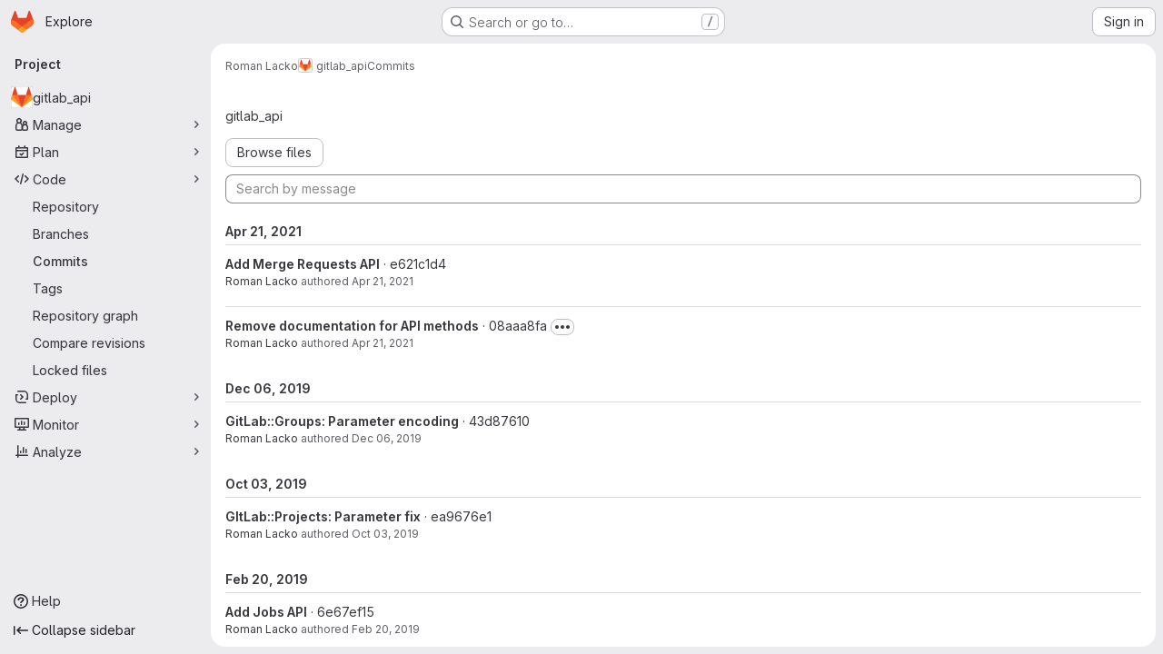

--- FILE ---
content_type: text/html; charset=utf-8
request_url: https://gitlab.fi.muni.cz/xlacko1/gitlab_api/-/commits/e621c1d421edc27606758dfd2bf620b9bb8d15f0
body_size: 16928
content:






<!DOCTYPE html>
<html class="gl-system ui-neutral with-top-bar with-header application-chrome page-with-panels with-gl-container-queries " lang="en">
<head prefix="og: http://ogp.me/ns#">
<meta charset="utf-8">
<meta content="IE=edge" http-equiv="X-UA-Compatible">
<meta content="width=device-width, initial-scale=1" name="viewport">
<title>Commits · e621c1d421edc27606758dfd2bf620b9bb8d15f0 · Roman Lacko / gitlab_api · GitLab</title>
<script nonce="6bRUlN5356dhaJ0r+PMD9w==">
//<![CDATA[
window.gon={};gon.api_version="v4";gon.default_avatar_url="https://gitlab.fi.muni.cz/assets/no_avatar-849f9c04a3a0d0cea2424ae97b27447dc64a7dbfae83c036c45b403392f0e8ba.png";gon.max_file_size=10;gon.asset_host=null;gon.webpack_public_path="/assets/webpack/";gon.relative_url_root="";gon.user_color_mode="gl-system";gon.user_color_scheme="white";gon.markdown_surround_selection=null;gon.markdown_automatic_lists=null;gon.markdown_maintain_indentation=null;gon.math_rendering_limits_enabled=true;gon.allow_immediate_namespaces_deletion=true;gon.iframe_rendering_enabled=false;gon.iframe_rendering_allowlist=[];gon.recaptcha_api_server_url="https://www.recaptcha.net/recaptcha/api.js";gon.recaptcha_sitekey="";gon.gitlab_url="https://gitlab.fi.muni.cz";gon.promo_url="https://about.gitlab.com";gon.forum_url="https://forum.gitlab.com";gon.docs_url="https://docs.gitlab.com";gon.revision="75b6aa72896";gon.feature_category="source_code_management";gon.gitlab_logo="/assets/gitlab_logo-2957169c8ef64c58616a1ac3f4fc626e8a35ce4eb3ed31bb0d873712f2a041a0.png";gon.secure=true;gon.sprite_icons="/assets/icons-dafe78f1f5f3f39844d40e6211b4b6b2b89533b96324c26e6ca12cfd6cf1b0ca.svg";gon.sprite_file_icons="/assets/file_icons/file_icons-90de312d3dbe794a19dee8aee171f184ff69ca9c9cf9fe37e8b254e84c3a1543.svg";gon.illustrations_path="/images/illustrations.svg";gon.emoji_sprites_css_path="/assets/emoji_sprites-bd26211944b9d072037ec97cb138f1a52cd03ef185cd38b8d1fcc963245199a1.css";gon.emoji_backend_version=4;gon.gridstack_css_path="/assets/lazy_bundles/gridstack-f42069e5c7b1542688660592b48f2cbd86e26b77030efd195d124dbd8fe64434.css";gon.test_env=false;gon.disable_animations=false;gon.suggested_label_colors={"#cc338b":"Magenta-pink","#dc143c":"Crimson","#c21e56":"Rose red","#cd5b45":"Dark coral","#ed9121":"Carrot orange","#eee600":"Titanium yellow","#009966":"Green-cyan","#8fbc8f":"Dark sea green","#6699cc":"Blue-gray","#e6e6fa":"Lavender","#9400d3":"Dark violet","#330066":"Deep violet","#36454f":"Charcoal grey","#808080":"Gray"};gon.first_day_of_week=1;gon.time_display_relative=true;gon.time_display_format=0;gon.ee=true;gon.jh=false;gon.dot_com=false;gon.uf_error_prefix="UF";gon.pat_prefix="glpat-";gon.keyboard_shortcuts_enabled=true;gon.broadcast_message_dismissal_path=null;gon.diagramsnet_url="https://embed.diagrams.net";gon.features={"uiForOrganizations":false,"organizationSwitching":false,"findAndReplace":false,"removeMonitorMetrics":true,"newProjectCreationForm":false,"workItemsClientSideBoards":false,"glqlWorkItems":true,"glqlAggregation":false,"glqlTypescript":false,"archiveGroup":false,"accessibleLoadingButton":false,"projectStudioEnabled":true,"advancedContextResolver":true,"duoUiNext":false,"agenticChatGa":true,"dapUseFoundationalFlowsSetting":true,"allowIframesInMarkdown":false};gon.roadmap_epics_limit=1000;gon.subscriptions_url="https://customers.gitlab.com";
//]]>
</script>

<script nonce="6bRUlN5356dhaJ0r+PMD9w==">
//<![CDATA[
const root = document.documentElement;
if (window.matchMedia('(prefers-color-scheme: dark)').matches) {
  root.classList.add('gl-dark');
}

window.matchMedia('(prefers-color-scheme: dark)').addEventListener('change', (e) => {
  if (e.matches) {
    root.classList.add('gl-dark');
  } else {
    root.classList.remove('gl-dark');
  }
});

//]]>
</script>




<meta content="light dark" name="color-scheme">
<link rel="stylesheet" href="/assets/application-abccfa37b0f17cedddf56895cec864ac4f135996a53749e184b6795ed8e8f38a.css" media="(prefers-color-scheme: light)" />
<link rel="stylesheet" href="/assets/application_dark-781abccc6b4b0c240f759a865fbe4122481d5684e558de337acd8f95da33428a.css" media="(prefers-color-scheme: dark)" />
<link rel="stylesheet" href="/assets/page_bundles/tree-87852cf755928d514a7c18c7bc442022c92b8887a274746dadf9ab0f18417de8.css" /><link rel="stylesheet" href="/assets/page_bundles/merge_request-c6f260eb48cf3aef7c4713a5bd19819610af51a191f6ebf7728d9510743a8940.css" /><link rel="stylesheet" href="/assets/page_bundles/projects-1e46068245452053a00290f44a0ebda348b43ba90e413a07b9d36767e72b79aa.css" /><link rel="stylesheet" href="/assets/page_bundles/commits-4e916fc7b82338938ccb35413f5669f0a0c3cbf5c6d5390f2eaf84782bcdbb66.css" /><link rel="stylesheet" href="/assets/page_bundles/commit_description-9e7efe20f0cef17d0606edabfad0418e9eb224aaeaa2dae32c817060fa60abcc.css" /><link rel="stylesheet" href="/assets/page_bundles/work_items-af321897c3b1ae7c1f6f0cb993681211b837df7ec8e5ff59e3795fd08ab83a13.css" /><link rel="stylesheet" href="/assets/page_bundles/notes_shared-8f7a9513332533cc4a53b3be3d16e69570e82bc87b3f8913578eaeb0dce57e21.css" />
<link rel="stylesheet" href="/assets/tailwind_cqs-cfa5ad95f1919bde4c01925c1fccc6b9fe2b2d8d09292b9cea6682c16a488183.css" />


<link rel="stylesheet" href="/assets/fonts-deb7ad1d55ca77c0172d8538d53442af63604ff490c74acc2859db295c125bdb.css" />
<link rel="stylesheet" href="/assets/highlight/themes/white-c47e38e4a3eafd97b389c0f8eec06dce295f311cdc1c9e55073ea9406b8fe5b0.css" media="(prefers-color-scheme: light)" />
<link rel="stylesheet" href="/assets/highlight/themes/dark-8796b0549a7cd8fd6d2646619fa5840db4505d7031a76d5441a3cee1d12390d2.css" media="(prefers-color-scheme: dark)" />

<script src="/assets/webpack/runtime.60d9ec05.bundle.js" defer="defer" nonce="6bRUlN5356dhaJ0r+PMD9w=="></script>
<script src="/assets/webpack/main.27d230ec.chunk.js" defer="defer" nonce="6bRUlN5356dhaJ0r+PMD9w=="></script>
<script src="/assets/webpack/tracker.85adcc5f.chunk.js" defer="defer" nonce="6bRUlN5356dhaJ0r+PMD9w=="></script>
<script nonce="6bRUlN5356dhaJ0r+PMD9w==">
//<![CDATA[
window.snowplowOptions = {"namespace":"gl","hostname":"gitlab.fi.muni.cz:443","postPath":"/-/collect_events","forceSecureTracker":true,"appId":"gitlab_sm"};
gl = window.gl || {};
gl.snowplowStandardContext = {"schema":"iglu:com.gitlab/gitlab_standard/jsonschema/1-1-7","data":{"environment":"self-managed","source":"gitlab-rails","correlation_id":"01KG1XJTR7AQPXEW9WP05JGX0S","extra":{},"user_id":null,"global_user_id":null,"user_type":null,"is_gitlab_team_member":null,"namespace_id":4,"ultimate_parent_namespace_id":4,"project_id":497,"feature_enabled_by_namespace_ids":null,"realm":"self-managed","deployment_type":"self-managed","context_generated_at":"2026-01-28T10:05:07.599+01:00"}};
gl.snowplowPseudonymizedPageUrl = "https://gitlab.fi.muni.cz/namespace4/project497/-/commits/e621c1d421edc27606758dfd2bf620b9bb8d15f0";
gl.maskedDefaultReferrerUrl = null;
gl.ga4MeasurementId = 'G-ENFH3X7M5Y';
gl.duoEvents = ["ai_question_category","perform_completion_worker","process_gitlab_duo_question","agent_platform_session_created","agent_platform_session_dropped","agent_platform_session_finished","agent_platform_session_resumed","agent_platform_session_started","agent_platform_session_stopped","ai_response_time","ci_repository_xray_artifact_created","cleanup_stuck_agent_platform_session","click_enable_ai_catalog_item_button","click_purchase_seats_button_group_duo_pro_home_page","code_suggestion_accepted_in_ide","code_suggestion_rejected_in_ide","code_suggestion_shown_in_ide","code_suggestions_connection_details_rate_limit_exceeded","code_suggestions_direct_access_rate_limit_exceeded","code_suggestions_rate_limit_exceeded","create_ai_catalog_item","create_ai_catalog_item_consumer","create_ai_self_hosted_model","default_answer","delete_ai_catalog_item","delete_ai_catalog_item_consumer","delete_ai_self_hosted_model","detected_high_comment_temperature","detected_repeated_high_comment_temperature","dismiss_sast_vulnerability_false_positive_analysis","encounter_duo_code_review_error_during_review","error_answer","excluded_files_from_duo_code_review","execute_llm_method","find_no_issues_duo_code_review_after_review","find_nothing_to_review_duo_code_review_on_mr","finish_duo_workflow_execution","finish_mcp_tool_call","forced_high_temperature_commenting","i_quickactions_q","include_repository_xray_data_into_code_generation_prompt","mention_gitlabduo_in_mr_comment","post_comment_duo_code_review_on_diff","process_gitlab_duo_slash_command","react_thumbs_down_on_duo_code_review_comment","react_thumbs_up_on_duo_code_review_comment","reported_sast_vulnerability_false_positive_analysis","request_ask_help","request_duo_chat_response","request_review_duo_code_review_on_mr_by_author","request_review_duo_code_review_on_mr_by_non_author","requested_comment_temperature","retry_duo_workflow_execution","start_duo_workflow_execution","start_mcp_tool_call","submit_gitlab_duo_question","tokens_per_embedding","tokens_per_user_request_prompt","tokens_per_user_request_response","trigger_ai_catalog_item","trigger_sast_vulnerability_fp_detection_workflow","troubleshoot_job","update_ai_catalog_item","update_ai_catalog_item_consumer","update_ai_self_hosted_model","update_model_selection_feature","update_self_hosted_ai_feature_to_vendored_model","view_ai_catalog_item","view_ai_catalog_item_index","view_ai_catalog_project_managed"];
gl.onlySendDuoEvents = true;


//]]>
</script>
<link rel="preload" href="/assets/application-abccfa37b0f17cedddf56895cec864ac4f135996a53749e184b6795ed8e8f38a.css" as="style" type="text/css" nonce="m96V5MO0m3rH6mYD4RysIQ==">
<link rel="preload" href="/assets/highlight/themes/white-c47e38e4a3eafd97b389c0f8eec06dce295f311cdc1c9e55073ea9406b8fe5b0.css" as="style" type="text/css" nonce="m96V5MO0m3rH6mYD4RysIQ==">




<script src="/assets/webpack/commons-pages.search.show-super_sidebar.38f249e1.chunk.js" defer="defer" nonce="6bRUlN5356dhaJ0r+PMD9w=="></script>
<script src="/assets/webpack/super_sidebar.db941e69.chunk.js" defer="defer" nonce="6bRUlN5356dhaJ0r+PMD9w=="></script>
<script src="/assets/webpack/commons-pages.groups-pages.groups.achievements-pages.groups.activity-pages.groups.analytics.ci_cd_an-8a40a427.9967ce8c.chunk.js" defer="defer" nonce="6bRUlN5356dhaJ0r+PMD9w=="></script>
<script src="/assets/webpack/commons-pages.projects-pages.projects.activity-pages.projects.alert_management.details-pages.project-93b287cd.4f9ded23.chunk.js" defer="defer" nonce="6bRUlN5356dhaJ0r+PMD9w=="></script>
<script src="/assets/webpack/commons-pages.groups.epics.index-pages.groups.epics.new-pages.groups.epics.show-pages.groups.issues--02865ef3.5dea839a.chunk.js" defer="defer" nonce="6bRUlN5356dhaJ0r+PMD9w=="></script>
<script src="/assets/webpack/commons-pages.projects.blob.show-pages.projects.commits.show-pages.projects.show-pages.projects.tree.show.1f24a750.chunk.js" defer="defer" nonce="6bRUlN5356dhaJ0r+PMD9w=="></script>
<script src="/assets/webpack/pages.projects.commits.show.ec2230b1.chunk.js" defer="defer" nonce="6bRUlN5356dhaJ0r+PMD9w=="></script>

<meta content="object" property="og:type">
<meta content="GitLab" property="og:site_name">
<meta content="Commits · e621c1d421edc27606758dfd2bf620b9bb8d15f0 · Roman Lacko / gitlab_api · GitLab" property="og:title">
<meta content="GitLab::API implementation" property="og:description">
<meta content="https://gitlab.fi.muni.cz/uploads/-/system/project/avatar/497/gitlab-logo-square.png" property="og:image">
<meta content="64" property="og:image:width">
<meta content="64" property="og:image:height">
<meta content="https://gitlab.fi.muni.cz/xlacko1/gitlab_api/-/commits/e621c1d421edc27606758dfd2bf620b9bb8d15f0" property="og:url">
<meta content="summary" property="twitter:card">
<meta content="Commits · e621c1d421edc27606758dfd2bf620b9bb8d15f0 · Roman Lacko / gitlab_api · GitLab" property="twitter:title">
<meta content="GitLab::API implementation" property="twitter:description">
<meta content="https://gitlab.fi.muni.cz/uploads/-/system/project/avatar/497/gitlab-logo-square.png" property="twitter:image">

<meta name="csrf-param" content="authenticity_token" />
<meta name="csrf-token" content="4nnQ8nd9ZR05KfeVLNwzs74TJaj2x8e24hhulBHJZL4VGsrwtKnaTH2prxgE9K5fVdaAG2bqyXm9sf0KX_Dzrw" />
<meta name="csp-nonce" content="6bRUlN5356dhaJ0r+PMD9w==" />
<meta name="action-cable-url" content="/-/cable" />
<link href="/-/manifest.json" rel="manifest">
<link rel="icon" type="image/png" href="/assets/favicon-72a2cad5025aa931d6ea56c3201d1f18e68a8cd39788c7c80d5b2b82aa5143ef.png" id="favicon" data-original-href="/assets/favicon-72a2cad5025aa931d6ea56c3201d1f18e68a8cd39788c7c80d5b2b82aa5143ef.png" />
<link rel="apple-touch-icon" type="image/x-icon" href="/assets/apple-touch-icon-b049d4bc0dd9626f31db825d61880737befc7835982586d015bded10b4435460.png" />
<link href="/search/opensearch.xml" rel="search" title="Search GitLab" type="application/opensearchdescription+xml">
<link rel="alternate" type="application/atom+xml" title="gitlab_api:e621c1d421edc27606758dfd2bf620b9bb8d15f0 commits" href="/xlacko1/gitlab_api/-/commits/e621c1d421edc27606758dfd2bf620b9bb8d15f0?format=atom" />




<meta content="GitLab::API implementation" name="description">
<meta content="#F1F0F6" media="(prefers-color-scheme: light)" name="theme-color">
<meta content="#232128" media="(prefers-color-scheme: dark)" name="theme-color">
</head>

<body class="tab-width-8 gl-browser-chrome gl-platform-mac " data-namespace-id="4" data-page="projects:commits:show" data-page-type-id="e621c1d421edc27606758dfd2bf620b9bb8d15f0" data-project="gitlab_api" data-project-full-path="xlacko1/gitlab_api" data-project-id="497" data-project-studio-enabled="true">
<div id="js-tooltips-container"></div>

<script nonce="6bRUlN5356dhaJ0r+PMD9w==">
//<![CDATA[
gl = window.gl || {};
gl.client = {"isChrome":true,"isMac":true};


//]]>
</script>


<header class="super-topbar js-super-topbar"></header>
<div class="layout-page js-page-layout page-with-super-sidebar">
<script nonce="6bRUlN5356dhaJ0r+PMD9w==">
//<![CDATA[
const outer = document.createElement('div');
outer.style.visibility = 'hidden';
outer.style.overflow = 'scroll';
document.body.appendChild(outer);
const inner = document.createElement('div');
outer.appendChild(inner);
const scrollbarWidth = outer.offsetWidth - inner.offsetWidth;
outer.parentNode.removeChild(outer);
document.documentElement.style.setProperty('--scrollbar-width', `${scrollbarWidth}px`);

//]]>
</script><aside class="js-super-sidebar super-sidebar super-sidebar-loading" data-command-palette="{&quot;project_files_url&quot;:&quot;/xlacko1/gitlab_api/-/files/e621c1d421edc27606758dfd2bf620b9bb8d15f0?format=json&quot;,&quot;project_blob_url&quot;:&quot;/xlacko1/gitlab_api/-/blob/e621c1d421edc27606758dfd2bf620b9bb8d15f0&quot;}" data-force-desktop-expanded-sidebar="" data-is-saas="false" data-root-path="/" data-sidebar="{&quot;is_logged_in&quot;:false,&quot;compare_plans_url&quot;:&quot;https://about.gitlab.com/pricing&quot;,&quot;context_switcher_links&quot;:[{&quot;title&quot;:&quot;Explore&quot;,&quot;link&quot;:&quot;/explore&quot;,&quot;icon&quot;:&quot;compass&quot;}],&quot;current_menu_items&quot;:[{&quot;id&quot;:&quot;project_overview&quot;,&quot;title&quot;:&quot;gitlab_api&quot;,&quot;avatar&quot;:&quot;/uploads/-/system/project/avatar/497/gitlab-logo-square.png&quot;,&quot;entity_id&quot;:497,&quot;link&quot;:&quot;/xlacko1/gitlab_api&quot;,&quot;link_classes&quot;:&quot;shortcuts-project&quot;,&quot;is_active&quot;:false},{&quot;id&quot;:&quot;manage_menu&quot;,&quot;title&quot;:&quot;Manage&quot;,&quot;icon&quot;:&quot;users&quot;,&quot;avatar_shape&quot;:&quot;rect&quot;,&quot;link&quot;:&quot;/xlacko1/gitlab_api/activity&quot;,&quot;is_active&quot;:false,&quot;items&quot;:[{&quot;id&quot;:&quot;activity&quot;,&quot;title&quot;:&quot;Activity&quot;,&quot;link&quot;:&quot;/xlacko1/gitlab_api/activity&quot;,&quot;link_classes&quot;:&quot;shortcuts-project-activity&quot;,&quot;is_active&quot;:false},{&quot;id&quot;:&quot;members&quot;,&quot;title&quot;:&quot;Members&quot;,&quot;link&quot;:&quot;/xlacko1/gitlab_api/-/project_members&quot;,&quot;is_active&quot;:false},{&quot;id&quot;:&quot;labels&quot;,&quot;title&quot;:&quot;Labels&quot;,&quot;link&quot;:&quot;/xlacko1/gitlab_api/-/labels&quot;,&quot;is_active&quot;:false}],&quot;separated&quot;:false},{&quot;id&quot;:&quot;plan_menu&quot;,&quot;title&quot;:&quot;Plan&quot;,&quot;icon&quot;:&quot;planning&quot;,&quot;avatar_shape&quot;:&quot;rect&quot;,&quot;link&quot;:&quot;/xlacko1/gitlab_api/-/issues&quot;,&quot;is_active&quot;:false,&quot;items&quot;:[{&quot;id&quot;:&quot;project_issue_list&quot;,&quot;title&quot;:&quot;Issues&quot;,&quot;link&quot;:&quot;/xlacko1/gitlab_api/-/issues&quot;,&quot;link_classes&quot;:&quot;shortcuts-issues has-sub-items&quot;,&quot;pill_count_field&quot;:&quot;openIssuesCount&quot;,&quot;pill_count_dynamic&quot;:false,&quot;is_active&quot;:false},{&quot;id&quot;:&quot;boards&quot;,&quot;title&quot;:&quot;Issue boards&quot;,&quot;link&quot;:&quot;/xlacko1/gitlab_api/-/boards&quot;,&quot;link_classes&quot;:&quot;shortcuts-issue-boards&quot;,&quot;is_active&quot;:false},{&quot;id&quot;:&quot;milestones&quot;,&quot;title&quot;:&quot;Milestones&quot;,&quot;link&quot;:&quot;/xlacko1/gitlab_api/-/milestones&quot;,&quot;is_active&quot;:false},{&quot;id&quot;:&quot;project_wiki&quot;,&quot;title&quot;:&quot;Wiki&quot;,&quot;link&quot;:&quot;/xlacko1/gitlab_api/-/wikis/home&quot;,&quot;link_classes&quot;:&quot;shortcuts-wiki&quot;,&quot;is_active&quot;:false},{&quot;id&quot;:&quot;requirements&quot;,&quot;title&quot;:&quot;Requirements&quot;,&quot;link&quot;:&quot;/xlacko1/gitlab_api/-/requirements_management/requirements&quot;,&quot;is_active&quot;:false}],&quot;separated&quot;:false},{&quot;id&quot;:&quot;code_menu&quot;,&quot;title&quot;:&quot;Code&quot;,&quot;icon&quot;:&quot;code&quot;,&quot;avatar_shape&quot;:&quot;rect&quot;,&quot;link&quot;:&quot;/xlacko1/gitlab_api/-/tree/e621c1d421edc27606758dfd2bf620b9bb8d15f0&quot;,&quot;is_active&quot;:true,&quot;items&quot;:[{&quot;id&quot;:&quot;files&quot;,&quot;title&quot;:&quot;Repository&quot;,&quot;link&quot;:&quot;/xlacko1/gitlab_api/-/tree/e621c1d421edc27606758dfd2bf620b9bb8d15f0&quot;,&quot;link_classes&quot;:&quot;shortcuts-tree&quot;,&quot;is_active&quot;:false},{&quot;id&quot;:&quot;branches&quot;,&quot;title&quot;:&quot;Branches&quot;,&quot;link&quot;:&quot;/xlacko1/gitlab_api/-/branches&quot;,&quot;is_active&quot;:false},{&quot;id&quot;:&quot;commits&quot;,&quot;title&quot;:&quot;Commits&quot;,&quot;link&quot;:&quot;/xlacko1/gitlab_api/-/commits/e621c1d421edc27606758dfd2bf620b9bb8d15f0&quot;,&quot;link_classes&quot;:&quot;shortcuts-commits&quot;,&quot;is_active&quot;:true},{&quot;id&quot;:&quot;tags&quot;,&quot;title&quot;:&quot;Tags&quot;,&quot;link&quot;:&quot;/xlacko1/gitlab_api/-/tags&quot;,&quot;is_active&quot;:false},{&quot;id&quot;:&quot;graphs&quot;,&quot;title&quot;:&quot;Repository graph&quot;,&quot;link&quot;:&quot;/xlacko1/gitlab_api/-/network/e621c1d421edc27606758dfd2bf620b9bb8d15f0&quot;,&quot;link_classes&quot;:&quot;shortcuts-network&quot;,&quot;is_active&quot;:false},{&quot;id&quot;:&quot;compare&quot;,&quot;title&quot;:&quot;Compare revisions&quot;,&quot;link&quot;:&quot;/xlacko1/gitlab_api/-/compare?from=master\u0026to=e621c1d421edc27606758dfd2bf620b9bb8d15f0&quot;,&quot;is_active&quot;:false},{&quot;id&quot;:&quot;file_locks&quot;,&quot;title&quot;:&quot;Locked files&quot;,&quot;link&quot;:&quot;/xlacko1/gitlab_api/path_locks&quot;,&quot;is_active&quot;:false}],&quot;separated&quot;:false},{&quot;id&quot;:&quot;deploy_menu&quot;,&quot;title&quot;:&quot;Deploy&quot;,&quot;icon&quot;:&quot;deployments&quot;,&quot;avatar_shape&quot;:&quot;rect&quot;,&quot;link&quot;:&quot;/xlacko1/gitlab_api/-/releases&quot;,&quot;is_active&quot;:false,&quot;items&quot;:[{&quot;id&quot;:&quot;releases&quot;,&quot;title&quot;:&quot;Releases&quot;,&quot;link&quot;:&quot;/xlacko1/gitlab_api/-/releases&quot;,&quot;link_classes&quot;:&quot;shortcuts-deployments-releases&quot;,&quot;is_active&quot;:false},{&quot;id&quot;:&quot;container_registry&quot;,&quot;title&quot;:&quot;Container registry&quot;,&quot;link&quot;:&quot;/xlacko1/gitlab_api/container_registry&quot;,&quot;is_active&quot;:false},{&quot;id&quot;:&quot;model_registry&quot;,&quot;title&quot;:&quot;Model registry&quot;,&quot;link&quot;:&quot;/xlacko1/gitlab_api/-/ml/models&quot;,&quot;is_active&quot;:false}],&quot;separated&quot;:false},{&quot;id&quot;:&quot;monitor_menu&quot;,&quot;title&quot;:&quot;Monitor&quot;,&quot;icon&quot;:&quot;monitor&quot;,&quot;avatar_shape&quot;:&quot;rect&quot;,&quot;link&quot;:&quot;/xlacko1/gitlab_api/-/incidents&quot;,&quot;is_active&quot;:false,&quot;items&quot;:[{&quot;id&quot;:&quot;incidents&quot;,&quot;title&quot;:&quot;Incidents&quot;,&quot;link&quot;:&quot;/xlacko1/gitlab_api/-/incidents&quot;,&quot;is_active&quot;:false},{&quot;id&quot;:&quot;service_desk&quot;,&quot;title&quot;:&quot;Service Desk&quot;,&quot;link&quot;:&quot;/xlacko1/gitlab_api/-/issues/service_desk&quot;,&quot;is_active&quot;:false}],&quot;separated&quot;:false},{&quot;id&quot;:&quot;analyze_menu&quot;,&quot;title&quot;:&quot;Analyze&quot;,&quot;icon&quot;:&quot;chart&quot;,&quot;avatar_shape&quot;:&quot;rect&quot;,&quot;link&quot;:&quot;/xlacko1/gitlab_api/-/value_stream_analytics&quot;,&quot;is_active&quot;:false,&quot;items&quot;:[{&quot;id&quot;:&quot;cycle_analytics&quot;,&quot;title&quot;:&quot;Value stream analytics&quot;,&quot;link&quot;:&quot;/xlacko1/gitlab_api/-/value_stream_analytics&quot;,&quot;link_classes&quot;:&quot;shortcuts-project-cycle-analytics&quot;,&quot;is_active&quot;:false},{&quot;id&quot;:&quot;contributors&quot;,&quot;title&quot;:&quot;Contributor analytics&quot;,&quot;link&quot;:&quot;/xlacko1/gitlab_api/-/graphs/e621c1d421edc27606758dfd2bf620b9bb8d15f0&quot;,&quot;is_active&quot;:false},{&quot;id&quot;:&quot;repository_analytics&quot;,&quot;title&quot;:&quot;Repository analytics&quot;,&quot;link&quot;:&quot;/xlacko1/gitlab_api/-/graphs/e621c1d421edc27606758dfd2bf620b9bb8d15f0/charts&quot;,&quot;link_classes&quot;:&quot;shortcuts-repository-charts&quot;,&quot;is_active&quot;:false},{&quot;id&quot;:&quot;issues&quot;,&quot;title&quot;:&quot;Issue analytics&quot;,&quot;link&quot;:&quot;/xlacko1/gitlab_api/-/analytics/issues_analytics&quot;,&quot;is_active&quot;:false},{&quot;id&quot;:&quot;insights&quot;,&quot;title&quot;:&quot;Insights&quot;,&quot;link&quot;:&quot;/xlacko1/gitlab_api/insights/&quot;,&quot;link_classes&quot;:&quot;shortcuts-project-insights&quot;,&quot;is_active&quot;:false},{&quot;id&quot;:&quot;model_experiments&quot;,&quot;title&quot;:&quot;Model experiments&quot;,&quot;link&quot;:&quot;/xlacko1/gitlab_api/-/ml/experiments&quot;,&quot;is_active&quot;:false}],&quot;separated&quot;:false}],&quot;current_context_header&quot;:&quot;Project&quot;,&quot;university_path&quot;:&quot;https://university.gitlab.com&quot;,&quot;support_path&quot;:&quot;https://about.gitlab.com/get-help/&quot;,&quot;docs_path&quot;:&quot;/help/docs&quot;,&quot;display_whats_new&quot;:false,&quot;show_version_check&quot;:null,&quot;search&quot;:{&quot;search_path&quot;:&quot;/search&quot;,&quot;issues_path&quot;:&quot;/dashboard/issues&quot;,&quot;mr_path&quot;:&quot;/dashboard/merge_requests&quot;,&quot;autocomplete_path&quot;:&quot;/search/autocomplete&quot;,&quot;settings_path&quot;:&quot;/search/settings&quot;,&quot;search_context&quot;:{&quot;project&quot;:{&quot;id&quot;:497,&quot;name&quot;:&quot;gitlab_api&quot;},&quot;project_metadata&quot;:{&quot;issues_path&quot;:&quot;/xlacko1/gitlab_api/-/issues&quot;},&quot;code_search&quot;:false,&quot;ref&quot;:&quot;e621c1d421edc27606758dfd2bf620b9bb8d15f0&quot;,&quot;scope&quot;:&quot;commits&quot;,&quot;for_snippets&quot;:null}},&quot;panel_type&quot;:&quot;project&quot;,&quot;shortcut_links&quot;:[{&quot;title&quot;:&quot;Snippets&quot;,&quot;href&quot;:&quot;/explore/snippets&quot;,&quot;css_class&quot;:&quot;dashboard-shortcuts-snippets&quot;},{&quot;title&quot;:&quot;Groups&quot;,&quot;href&quot;:&quot;/explore/groups&quot;,&quot;css_class&quot;:&quot;dashboard-shortcuts-groups&quot;},{&quot;title&quot;:&quot;Projects&quot;,&quot;href&quot;:&quot;/explore/projects/starred&quot;,&quot;css_class&quot;:&quot;dashboard-shortcuts-projects&quot;}],&quot;terms&quot;:null,&quot;sign_in_visible&quot;:&quot;true&quot;,&quot;allow_signup&quot;:&quot;false&quot;,&quot;new_user_registration_path&quot;:&quot;/users/sign_up&quot;,&quot;sign_in_path&quot;:&quot;/users/sign_in?redirect_to_referer=yes&quot;}"></aside>


<div class="panels-container gl-flex gl-gap-3">
<div class="content-panels gl-flex-1 gl-w-full gl-flex gl-gap-3 gl-relative js-content-panels gl-@container/content-panels">
<div class="js-static-panel static-panel content-wrapper gl-relative paneled-view gl-flex-1 gl-overflow-y-auto gl-bg-default" id="static-panel-portal">
<div class="panel-header">
<div class="broadcast-wrapper">



</div>
<div class="top-bar-fixed container-fluid gl-rounded-t-lg gl-sticky gl-top-0 gl-left-0 gl-mx-0 gl-w-full" data-testid="top-bar">
<div class="top-bar-container gl-flex gl-items-center gl-gap-2">
<div class="gl-grow gl-basis-0 gl-flex gl-items-center gl-justify-start gl-gap-3">
<script type="application/ld+json">
{"@context":"https://schema.org","@type":"BreadcrumbList","itemListElement":[{"@type":"ListItem","position":1,"name":"Roman Lacko","item":"https://gitlab.fi.muni.cz/xlacko1"},{"@type":"ListItem","position":2,"name":"gitlab_api","item":"https://gitlab.fi.muni.cz/xlacko1/gitlab_api"},{"@type":"ListItem","position":3,"name":"Commits","item":"https://gitlab.fi.muni.cz/xlacko1/gitlab_api/-/commits/e621c1d421edc27606758dfd2bf620b9bb8d15f0"}]}


</script>
<div data-testid="breadcrumb-links" id="js-vue-page-breadcrumbs-wrapper">
<div data-breadcrumbs-json="[{&quot;text&quot;:&quot;Roman Lacko&quot;,&quot;href&quot;:&quot;/xlacko1&quot;,&quot;avatarPath&quot;:null},{&quot;text&quot;:&quot;gitlab_api&quot;,&quot;href&quot;:&quot;/xlacko1/gitlab_api&quot;,&quot;avatarPath&quot;:&quot;/uploads/-/system/project/avatar/497/gitlab-logo-square.png&quot;},{&quot;text&quot;:&quot;Commits&quot;,&quot;href&quot;:&quot;/xlacko1/gitlab_api/-/commits/e621c1d421edc27606758dfd2bf620b9bb8d15f0&quot;,&quot;avatarPath&quot;:null}]" id="js-vue-page-breadcrumbs"></div>
<div id="js-injected-page-breadcrumbs"></div>
<div id="js-page-breadcrumbs-extra"></div>
</div>


<div id="js-work-item-feedback"></div>

</div>

</div>
</div>

</div>
<div class="panel-content">
<div class="panel-content-inner js-static-panel-inner">
<div class="alert-wrapper alert-wrapper-top-space gl-flex gl-flex-col gl-gap-3 container-fluid container-limited">



























</div>

<div class="container-fluid container-limited project-highlight-puc">
<main class="content gl-@container/panel gl-pb-3" id="content-body" itemscope itemtype="http://schema.org/SoftwareSourceCode">
<div id="js-drawer-container"></div>
<div class="flash-container flash-container-page sticky" data-testid="flash-container">
<div id="js-global-alerts"></div>
</div>








<h1 class="gl-sr-only">Commits · e621c1d421edc27606758dfd2bf620b9bb8d15f0</h1>
<div class="js-project-commits-show" data-commits-limit="40">
<div class="tree-holder gl-mt-5">
<div class="nav-block">
<div class="tree-ref-container">
<div class="tree-ref-holder gl-max-w-full @sm/panel:gl-max-w-4/10 @md/panel:gl-max-w-xs">
<div data-commits-path="/xlacko1/gitlab_api/-/commits/e621c1d421edc27606758dfd2bf620b9bb8d15f0" data-project-id="497" data-ref="e621c1d421edc27606758dfd2bf620b9bb8d15f0" data-ref-type="" data-tree-path="" id="js-project-commits-ref-switcher"></div>
</div>
<ul class="breadcrumb repo-breadcrumb">
<li class="breadcrumb-item"><a href="/xlacko1/gitlab_api/-/commits/e621c1d421edc27606758dfd2bf620b9bb8d15f0">gitlab_api</a></li>
</ul>
</div>
<div data-commits-path="/xlacko1/gitlab_api/-/commits/e621c1d421edc27606758dfd2bf620b9bb8d15f0" data-project-id="497" id="js-author-dropdown"></div>
<div class="tree-controls">
<div class="control">
<a class="gl-button btn btn-md btn-default gl-mt-3 @sm/panel:gl-mt-0" href="/xlacko1/gitlab_api/-/tree/e621c1d421edc27606758dfd2bf620b9bb8d15f0"><span class="gl-button-text">
Browse files
</span>

</a>
</div>
<div class="control">
<form class="commits-search-form js-signature-container" data-signatures-path="/xlacko1/gitlab_api/-/commits/e621c1d421edc27606758dfd2bf620b9bb8d15f0/signatures" action="/xlacko1/gitlab_api/-/commits/e621c1d421edc27606758dfd2bf620b9bb8d15f0" accept-charset="UTF-8" method="get"><input type="search" name="search" id="commits-search" placeholder="Search by message" class="form-control gl-form-input input-short gl-mt-3 @sm/panel:gl-mt-0 gl-min-w-full" spellcheck="false" />
</form></div>
<div class="control gl-hidden @md/panel:gl-block">
<a title="Commits feed" class="gl-button btn btn-icon btn-md btn-default " href="/xlacko1/gitlab_api/-/commits/e621c1d421edc27606758dfd2bf620b9bb8d15f0?format=atom"><svg class="s16 gl-icon gl-button-icon " data-testid="rss-icon"><use href="/assets/icons-dafe78f1f5f3f39844d40e6211b4b6b2b89533b96324c26e6ca12cfd6cf1b0ca.svg#rss"></use></svg>

</a>
</div>
</div>
</div>
</div>

<div id="project_497">
<div class="js-infinite-scrolling-root" id="commits-list">
<ol class="list-unstyled content_list js-infinite-scrolling-content">
<li class="js-commit-header gl-mt-3 gl-py-2" data-day="2021-04-21">
<span class="day !gl-font-bold">Apr 21, 2021</span>
</li>
<li class="gl-border-t" data-day="2021-04-21">
<ul class="content-list commit-list flex-list">
<li class="commit !gl-flex-row js-toggle-container" id="commit-e621c1d4">
<div class="gl-self-start gl-hidden @sm/panel:gl-block">
<a href="/xlacko1"><img alt="Roman Lacko&#39;s avatar" src="/uploads/-/system/user/avatar/4/avatar.png?width=64" class="avatar s32 gl-inline-block" title="Roman Lacko"></a>
</div>
<div class="commit-detail flex-list gl-flex gl-flex-col gl-justify-start gl-items-start gl-grow gl-min-w-0 @sm/panel:gl-flex-row @sm/panel:gl-items-center @sm/panel:gl-justify-between">
<div class="commit-content" data-testid="commit-content">
<div class="gl-block">
<a class="commit-row-message item-title js-onboarding-commit-item " href="/xlacko1/gitlab_api/-/commit/e621c1d421edc27606758dfd2bf620b9bb8d15f0">Add Merge Requests API</a>
<span class="commit-row-message !gl-inline @sm/panel:!gl-hidden">
&middot;
e621c1d4
</span>
<div class="committer gl-text-sm">
<a class="commit-author-link js-user-link" data-user-id="4" href="/xlacko1">Roman Lacko</a> authored <time class="js-timeago" title="Apr 21, 2021 10:00pm" datetime="2021-04-21T20:00:09Z" tabindex="0" aria-label="Apr 21, 2021 10:00pm" data-toggle="tooltip" data-placement="bottom" data-container="body">Apr 21, 2021</time>
</div>


</div>
</div>
<div class="commit-actions gl-flex gl-items-center gl-gap-3">
<div class="gl-flex gl-items-center gl-gap-3 gl-my-2">
<a class="js-loading-signature-badge" data-commit-sha="e621c1d421edc27606758dfd2bf620b9bb8d15f0" data-placement="top" data-title="GPG signature (loading…)" data-toggle="tooltip" role="button" tabindex="0"></a>

<div class="btn-group gl-hidden @sm/panel:gl-flex">
<span class="gl-button btn btn-label btn-md btn-default dark:!gl-bg-neutral-800" type="button"><span class="gl-button-text gl-font-monospace">
e621c1d4

</span>

</span><button class="gl-button btn btn-icon btn-md btn-default " title="Copy commit SHA" aria-label="Copy commit SHA" aria-live="polite" data-toggle="tooltip" data-placement="bottom" data-container="body" data-html="true" data-category="primary" data-size="medium" data-clipboard-text="e621c1d421edc27606758dfd2bf620b9bb8d15f0" type="button"><svg class="s16 gl-icon gl-button-icon " data-testid="copy-to-clipboard-icon"><use href="/assets/icons-dafe78f1f5f3f39844d40e6211b4b6b2b89533b96324c26e6ca12cfd6cf1b0ca.svg#copy-to-clipboard"></use></svg>

</button>
<a title="Browse Files" class="gl-button btn btn-md btn-default has-tooltip btn-icon" data-container="body" href="/xlacko1/gitlab_api/-/tree/e621c1d421edc27606758dfd2bf620b9bb8d15f0"><span class="gl-button-text">
<svg class="s16" data-testid="folder-open-icon"><use href="/assets/icons-dafe78f1f5f3f39844d40e6211b4b6b2b89533b96324c26e6ca12cfd6cf1b0ca.svg#folder-open"></use></svg>
</span>

</a>
</div>
</div>
</div>
</div>
</li>
<li class="commit !gl-flex-row js-toggle-container" id="commit-08aaa8fa">
<div class="gl-self-start gl-hidden @sm/panel:gl-block">
<a href="/xlacko1"><img alt="Roman Lacko&#39;s avatar" src="/uploads/-/system/user/avatar/4/avatar.png?width=64" class="avatar s32 gl-inline-block" title="Roman Lacko"></a>
</div>
<div class="commit-detail flex-list gl-flex gl-flex-col gl-justify-start gl-items-start gl-grow gl-min-w-0 @sm/panel:gl-flex-row @sm/panel:gl-items-center @sm/panel:gl-justify-between">
<div class="commit-content" data-testid="commit-content">
<div class="gl-block">
<a class="commit-row-message item-title js-onboarding-commit-item " href="/xlacko1/gitlab_api/-/commit/08aaa8fa11b30bbea83e342a1692b82047490a98">Remove documentation for API methods</a>
<span class="commit-row-message !gl-inline @sm/panel:!gl-hidden">
&middot;
08aaa8fa
</span>
<button class="gl-button btn btn-icon btn-md btn-default button-ellipsis-horizontal js-toggle-button" data-toggle="tooltip" data-container="body" data-collapse-title="Toggle commit description" data-expand-title="Toggle commit description" data-commit-id="08aaa8fa11b30bbea83e342a1692b82047490a98" title="Toggle commit description" aria-label="Toggle commit description" type="button"><svg class="s16 gl-icon gl-button-icon " data-testid="ellipsis_h-icon"><use href="/assets/icons-dafe78f1f5f3f39844d40e6211b4b6b2b89533b96324c26e6ca12cfd6cf1b0ca.svg#ellipsis_h"></use></svg>

</button>
<div class="committer gl-text-sm">
<a class="commit-author-link js-user-link" data-user-id="4" href="/xlacko1">Roman Lacko</a> authored <time class="js-timeago" title="Apr 21, 2021 3:03pm" datetime="2021-04-21T13:03:11Z" tabindex="0" aria-label="Apr 21, 2021 3:03pm" data-toggle="tooltip" data-placement="bottom" data-container="body">Apr 21, 2021</time>
</div>


<pre class="commit-row-description gl-whitespace-pre-wrap js-toggle-content" data-commit-id="08aaa8fa11b30bbea83e342a1692b82047490a98"></pre>
</div>
</div>
<div class="commit-actions gl-flex gl-items-center gl-gap-3">
<div class="gl-flex gl-items-center gl-gap-3 gl-my-2">
<a class="js-loading-signature-badge" data-commit-sha="08aaa8fa11b30bbea83e342a1692b82047490a98" data-placement="top" data-title="GPG signature (loading…)" data-toggle="tooltip" role="button" tabindex="0"></a>

<div class="btn-group gl-hidden @sm/panel:gl-flex">
<span class="gl-button btn btn-label btn-md btn-default dark:!gl-bg-neutral-800" type="button"><span class="gl-button-text gl-font-monospace">
08aaa8fa

</span>

</span><button class="gl-button btn btn-icon btn-md btn-default " title="Copy commit SHA" aria-label="Copy commit SHA" aria-live="polite" data-toggle="tooltip" data-placement="bottom" data-container="body" data-html="true" data-category="primary" data-size="medium" data-clipboard-text="08aaa8fa11b30bbea83e342a1692b82047490a98" type="button"><svg class="s16 gl-icon gl-button-icon " data-testid="copy-to-clipboard-icon"><use href="/assets/icons-dafe78f1f5f3f39844d40e6211b4b6b2b89533b96324c26e6ca12cfd6cf1b0ca.svg#copy-to-clipboard"></use></svg>

</button>
<a title="Browse Files" class="gl-button btn btn-md btn-default has-tooltip btn-icon" data-container="body" href="/xlacko1/gitlab_api/-/tree/08aaa8fa11b30bbea83e342a1692b82047490a98"><span class="gl-button-text">
<svg class="s16" data-testid="folder-open-icon"><use href="/assets/icons-dafe78f1f5f3f39844d40e6211b4b6b2b89533b96324c26e6ca12cfd6cf1b0ca.svg#folder-open"></use></svg>
</span>

</a>
</div>
</div>
</div>
</div>
</li>

</ul>
</li>
<li class="js-commit-header gl-mt-3 gl-py-2" data-day="2019-12-06">
<span class="day !gl-font-bold">Dec 06, 2019</span>
</li>
<li class="gl-border-t" data-day="2019-12-06">
<ul class="content-list commit-list flex-list">
<li class="commit !gl-flex-row js-toggle-container" id="commit-43d87610">
<div class="gl-self-start gl-hidden @sm/panel:gl-block">
<a href="/xlacko1"><img alt="Roman Lacko&#39;s avatar" src="/uploads/-/system/user/avatar/4/avatar.png?width=64" class="avatar s32 gl-inline-block" title="Roman Lacko"></a>
</div>
<div class="commit-detail flex-list gl-flex gl-flex-col gl-justify-start gl-items-start gl-grow gl-min-w-0 @sm/panel:gl-flex-row @sm/panel:gl-items-center @sm/panel:gl-justify-between">
<div class="commit-content" data-testid="commit-content">
<div class="gl-block">
<a class="commit-row-message item-title js-onboarding-commit-item " href="/xlacko1/gitlab_api/-/commit/43d876101348dfcc444996d52610aaf7a4ad21e0">GitLab::Groups: Parameter encoding</a>
<span class="commit-row-message !gl-inline @sm/panel:!gl-hidden">
&middot;
43d87610
</span>
<div class="committer gl-text-sm">
<a class="commit-author-link js-user-link" data-user-id="4" href="/xlacko1">Roman Lacko</a> authored <time class="js-timeago" title="Dec 6, 2019 4:27pm" datetime="2019-12-06T15:27:14Z" tabindex="0" aria-label="Dec 6, 2019 4:27pm" data-toggle="tooltip" data-placement="bottom" data-container="body">Dec 06, 2019</time>
</div>


</div>
</div>
<div class="commit-actions gl-flex gl-items-center gl-gap-3">
<div class="gl-flex gl-items-center gl-gap-3 gl-my-2">

<div class="btn-group gl-hidden @sm/panel:gl-flex">
<span class="gl-button btn btn-label btn-md btn-default dark:!gl-bg-neutral-800" type="button"><span class="gl-button-text gl-font-monospace">
43d87610

</span>

</span><button class="gl-button btn btn-icon btn-md btn-default " title="Copy commit SHA" aria-label="Copy commit SHA" aria-live="polite" data-toggle="tooltip" data-placement="bottom" data-container="body" data-html="true" data-category="primary" data-size="medium" data-clipboard-text="43d876101348dfcc444996d52610aaf7a4ad21e0" type="button"><svg class="s16 gl-icon gl-button-icon " data-testid="copy-to-clipboard-icon"><use href="/assets/icons-dafe78f1f5f3f39844d40e6211b4b6b2b89533b96324c26e6ca12cfd6cf1b0ca.svg#copy-to-clipboard"></use></svg>

</button>
<a title="Browse Files" class="gl-button btn btn-md btn-default has-tooltip btn-icon" data-container="body" href="/xlacko1/gitlab_api/-/tree/43d876101348dfcc444996d52610aaf7a4ad21e0"><span class="gl-button-text">
<svg class="s16" data-testid="folder-open-icon"><use href="/assets/icons-dafe78f1f5f3f39844d40e6211b4b6b2b89533b96324c26e6ca12cfd6cf1b0ca.svg#folder-open"></use></svg>
</span>

</a>
</div>
</div>
</div>
</div>
</li>

</ul>
</li>
<li class="js-commit-header gl-mt-3 gl-py-2" data-day="2019-10-03">
<span class="day !gl-font-bold">Oct 03, 2019</span>
</li>
<li class="gl-border-t" data-day="2019-10-03">
<ul class="content-list commit-list flex-list">
<li class="commit !gl-flex-row js-toggle-container" id="commit-ea9676e1">
<div class="gl-self-start gl-hidden @sm/panel:gl-block">
<a href="/xlacko1"><img alt="Roman Lacko&#39;s avatar" src="/uploads/-/system/user/avatar/4/avatar.png?width=64" class="avatar s32 gl-inline-block" title="Roman Lacko"></a>
</div>
<div class="commit-detail flex-list gl-flex gl-flex-col gl-justify-start gl-items-start gl-grow gl-min-w-0 @sm/panel:gl-flex-row @sm/panel:gl-items-center @sm/panel:gl-justify-between">
<div class="commit-content" data-testid="commit-content">
<div class="gl-block">
<a class="commit-row-message item-title js-onboarding-commit-item " href="/xlacko1/gitlab_api/-/commit/ea9676e186fb90bbc042c817799e9567cf09f4ba">GItLab::Projects: Parameter fix</a>
<span class="commit-row-message !gl-inline @sm/panel:!gl-hidden">
&middot;
ea9676e1
</span>
<div class="committer gl-text-sm">
<a class="commit-author-link js-user-link" data-user-id="4" href="/xlacko1">Roman Lacko</a> authored <time class="js-timeago" title="Oct 3, 2019 8:44pm" datetime="2019-10-03T18:44:30Z" tabindex="0" aria-label="Oct 3, 2019 8:44pm" data-toggle="tooltip" data-placement="bottom" data-container="body">Oct 03, 2019</time>
</div>


</div>
</div>
<div class="commit-actions gl-flex gl-items-center gl-gap-3">
<div class="gl-flex gl-items-center gl-gap-3 gl-my-2">

<div class="btn-group gl-hidden @sm/panel:gl-flex">
<span class="gl-button btn btn-label btn-md btn-default dark:!gl-bg-neutral-800" type="button"><span class="gl-button-text gl-font-monospace">
ea9676e1

</span>

</span><button class="gl-button btn btn-icon btn-md btn-default " title="Copy commit SHA" aria-label="Copy commit SHA" aria-live="polite" data-toggle="tooltip" data-placement="bottom" data-container="body" data-html="true" data-category="primary" data-size="medium" data-clipboard-text="ea9676e186fb90bbc042c817799e9567cf09f4ba" type="button"><svg class="s16 gl-icon gl-button-icon " data-testid="copy-to-clipboard-icon"><use href="/assets/icons-dafe78f1f5f3f39844d40e6211b4b6b2b89533b96324c26e6ca12cfd6cf1b0ca.svg#copy-to-clipboard"></use></svg>

</button>
<a title="Browse Files" class="gl-button btn btn-md btn-default has-tooltip btn-icon" data-container="body" href="/xlacko1/gitlab_api/-/tree/ea9676e186fb90bbc042c817799e9567cf09f4ba"><span class="gl-button-text">
<svg class="s16" data-testid="folder-open-icon"><use href="/assets/icons-dafe78f1f5f3f39844d40e6211b4b6b2b89533b96324c26e6ca12cfd6cf1b0ca.svg#folder-open"></use></svg>
</span>

</a>
</div>
</div>
</div>
</div>
</li>

</ul>
</li>
<li class="js-commit-header gl-mt-3 gl-py-2" data-day="2019-02-20">
<span class="day !gl-font-bold">Feb 20, 2019</span>
</li>
<li class="gl-border-t" data-day="2019-02-20">
<ul class="content-list commit-list flex-list">
<li class="commit !gl-flex-row js-toggle-container" id="commit-6e67ef15">
<div class="gl-self-start gl-hidden @sm/panel:gl-block">
<a href="/xlacko1"><img alt="Roman Lacko&#39;s avatar" src="/uploads/-/system/user/avatar/4/avatar.png?width=64" class="avatar s32 gl-inline-block" title="Roman Lacko"></a>
</div>
<div class="commit-detail flex-list gl-flex gl-flex-col gl-justify-start gl-items-start gl-grow gl-min-w-0 @sm/panel:gl-flex-row @sm/panel:gl-items-center @sm/panel:gl-justify-between">
<div class="commit-content" data-testid="commit-content">
<div class="gl-block">
<a class="commit-row-message item-title js-onboarding-commit-item " href="/xlacko1/gitlab_api/-/commit/6e67ef15b7ddffe19cafaa321e09555a85d1e4cd">Add Jobs API</a>
<span class="commit-row-message !gl-inline @sm/panel:!gl-hidden">
&middot;
6e67ef15
</span>
<div class="committer gl-text-sm">
<a class="commit-author-link js-user-link" data-user-id="4" href="/xlacko1">Roman Lacko</a> authored <time class="js-timeago" title="Feb 20, 2019 11:03am" datetime="2019-02-20T10:03:01Z" tabindex="0" aria-label="Feb 20, 2019 11:03am" data-toggle="tooltip" data-placement="bottom" data-container="body">Feb 20, 2019</time>
</div>


</div>
</div>
<div class="commit-actions gl-flex gl-items-center gl-gap-3">
<div class="gl-flex gl-items-center gl-gap-3 gl-my-2">

<div class="btn-group gl-hidden @sm/panel:gl-flex">
<span class="gl-button btn btn-label btn-md btn-default dark:!gl-bg-neutral-800" type="button"><span class="gl-button-text gl-font-monospace">
6e67ef15

</span>

</span><button class="gl-button btn btn-icon btn-md btn-default " title="Copy commit SHA" aria-label="Copy commit SHA" aria-live="polite" data-toggle="tooltip" data-placement="bottom" data-container="body" data-html="true" data-category="primary" data-size="medium" data-clipboard-text="6e67ef15b7ddffe19cafaa321e09555a85d1e4cd" type="button"><svg class="s16 gl-icon gl-button-icon " data-testid="copy-to-clipboard-icon"><use href="/assets/icons-dafe78f1f5f3f39844d40e6211b4b6b2b89533b96324c26e6ca12cfd6cf1b0ca.svg#copy-to-clipboard"></use></svg>

</button>
<a title="Browse Files" class="gl-button btn btn-md btn-default has-tooltip btn-icon" data-container="body" href="/xlacko1/gitlab_api/-/tree/6e67ef15b7ddffe19cafaa321e09555a85d1e4cd"><span class="gl-button-text">
<svg class="s16" data-testid="folder-open-icon"><use href="/assets/icons-dafe78f1f5f3f39844d40e6211b4b6b2b89533b96324c26e6ca12cfd6cf1b0ca.svg#folder-open"></use></svg>
</span>

</a>
</div>
</div>
</div>
</div>
</li>

</ul>
</li>
<li class="js-commit-header gl-mt-3 gl-py-2" data-day="2018-12-11">
<span class="day !gl-font-bold">Dec 11, 2018</span>
</li>
<li class="gl-border-t" data-day="2018-12-11">
<ul class="content-list commit-list flex-list">
<li class="commit !gl-flex-row js-toggle-container" id="commit-853b6232">
<div class="gl-self-start gl-hidden @sm/panel:gl-block">
<a href="/xlacko1"><img alt="Roman Lacko&#39;s avatar" src="/uploads/-/system/user/avatar/4/avatar.png?width=64" class="avatar s32 gl-inline-block" title="Roman Lacko"></a>
</div>
<div class="commit-detail flex-list gl-flex gl-flex-col gl-justify-start gl-items-start gl-grow gl-min-w-0 @sm/panel:gl-flex-row @sm/panel:gl-items-center @sm/panel:gl-justify-between">
<div class="commit-content" data-testid="commit-content">
<div class="gl-block">
<a class="commit-row-message item-title js-onboarding-commit-item " href="/xlacko1/gitlab_api/-/commit/853b6232b02e1a72a190fdad27d15690f3bcb6b3">Update visibility values</a>
<span class="commit-row-message !gl-inline @sm/panel:!gl-hidden">
&middot;
853b6232
</span>
<div class="committer gl-text-sm">
<a class="commit-author-link js-user-link" data-user-id="4" href="/xlacko1">Roman Lacko</a> authored <time class="js-timeago" title="Dec 11, 2018 12:09pm" datetime="2018-12-11T11:09:26Z" tabindex="0" aria-label="Dec 11, 2018 12:09pm" data-toggle="tooltip" data-placement="bottom" data-container="body">Dec 11, 2018</time>
</div>


</div>
</div>
<div class="commit-actions gl-flex gl-items-center gl-gap-3">
<div class="gl-flex gl-items-center gl-gap-3 gl-my-2">

<div class="btn-group gl-hidden @sm/panel:gl-flex">
<span class="gl-button btn btn-label btn-md btn-default dark:!gl-bg-neutral-800" type="button"><span class="gl-button-text gl-font-monospace">
853b6232

</span>

</span><button class="gl-button btn btn-icon btn-md btn-default " title="Copy commit SHA" aria-label="Copy commit SHA" aria-live="polite" data-toggle="tooltip" data-placement="bottom" data-container="body" data-html="true" data-category="primary" data-size="medium" data-clipboard-text="853b6232b02e1a72a190fdad27d15690f3bcb6b3" type="button"><svg class="s16 gl-icon gl-button-icon " data-testid="copy-to-clipboard-icon"><use href="/assets/icons-dafe78f1f5f3f39844d40e6211b4b6b2b89533b96324c26e6ca12cfd6cf1b0ca.svg#copy-to-clipboard"></use></svg>

</button>
<a title="Browse Files" class="gl-button btn btn-md btn-default has-tooltip btn-icon" data-container="body" href="/xlacko1/gitlab_api/-/tree/853b6232b02e1a72a190fdad27d15690f3bcb6b3"><span class="gl-button-text">
<svg class="s16" data-testid="folder-open-icon"><use href="/assets/icons-dafe78f1f5f3f39844d40e6211b4b6b2b89533b96324c26e6ca12cfd6cf1b0ca.svg#folder-open"></use></svg>
</span>

</a>
</div>
</div>
</div>
</div>
</li>

</ul>
</li>
<li class="js-commit-header gl-mt-3 gl-py-2" data-day="2018-11-16">
<span class="day !gl-font-bold">Nov 16, 2018</span>
</li>
<li class="gl-border-t" data-day="2018-11-16">
<ul class="content-list commit-list flex-list">
<li class="commit !gl-flex-row js-toggle-container" id="commit-17f5ef6a">
<div class="gl-self-start gl-hidden @sm/panel:gl-block">
<a href="/xlacko1"><img alt="Roman Lacko&#39;s avatar" src="/uploads/-/system/user/avatar/4/avatar.png?width=64" class="avatar s32 gl-inline-block" title="Roman Lacko"></a>
</div>
<div class="commit-detail flex-list gl-flex gl-flex-col gl-justify-start gl-items-start gl-grow gl-min-w-0 @sm/panel:gl-flex-row @sm/panel:gl-items-center @sm/panel:gl-justify-between">
<div class="commit-content" data-testid="commit-content">
<div class="gl-block">
<a class="commit-row-message item-title js-onboarding-commit-item " href="/xlacko1/gitlab_api/-/commit/17f5ef6a9ed653c1a27b78caca5e182a30c5cbd5">Add Commits API</a>
<span class="commit-row-message !gl-inline @sm/panel:!gl-hidden">
&middot;
17f5ef6a
</span>
<div class="committer gl-text-sm">
<a class="commit-author-link js-user-link" data-user-id="4" href="/xlacko1">Roman Lacko</a> authored <time class="js-timeago" title="Nov 16, 2018 2:38pm" datetime="2018-11-16T13:38:47Z" tabindex="0" aria-label="Nov 16, 2018 2:38pm" data-toggle="tooltip" data-placement="bottom" data-container="body">Nov 16, 2018</time>
</div>


</div>
</div>
<div class="commit-actions gl-flex gl-items-center gl-gap-3">
<div class="gl-flex gl-items-center gl-gap-3 gl-my-2">
<a class="js-loading-signature-badge" data-commit-sha="17f5ef6a9ed653c1a27b78caca5e182a30c5cbd5" data-placement="top" data-title="GPG signature (loading…)" data-toggle="tooltip" role="button" tabindex="0"></a>

<div class="btn-group gl-hidden @sm/panel:gl-flex">
<span class="gl-button btn btn-label btn-md btn-default dark:!gl-bg-neutral-800" type="button"><span class="gl-button-text gl-font-monospace">
17f5ef6a

</span>

</span><button class="gl-button btn btn-icon btn-md btn-default " title="Copy commit SHA" aria-label="Copy commit SHA" aria-live="polite" data-toggle="tooltip" data-placement="bottom" data-container="body" data-html="true" data-category="primary" data-size="medium" data-clipboard-text="17f5ef6a9ed653c1a27b78caca5e182a30c5cbd5" type="button"><svg class="s16 gl-icon gl-button-icon " data-testid="copy-to-clipboard-icon"><use href="/assets/icons-dafe78f1f5f3f39844d40e6211b4b6b2b89533b96324c26e6ca12cfd6cf1b0ca.svg#copy-to-clipboard"></use></svg>

</button>
<a title="Browse Files" class="gl-button btn btn-md btn-default has-tooltip btn-icon" data-container="body" href="/xlacko1/gitlab_api/-/tree/17f5ef6a9ed653c1a27b78caca5e182a30c5cbd5"><span class="gl-button-text">
<svg class="s16" data-testid="folder-open-icon"><use href="/assets/icons-dafe78f1f5f3f39844d40e6211b4b6b2b89533b96324c26e6ca12cfd6cf1b0ca.svg#folder-open"></use></svg>
</span>

</a>
</div>
</div>
</div>
</div>
</li>

</ul>
</li>
<li class="js-commit-header gl-mt-3 gl-py-2" data-day="2018-10-12">
<span class="day !gl-font-bold">Oct 12, 2018</span>
</li>
<li class="gl-border-t" data-day="2018-10-12">
<ul class="content-list commit-list flex-list">
<li class="commit !gl-flex-row js-toggle-container" id="commit-a9383206">
<div class="gl-self-start gl-hidden @sm/panel:gl-block">
<a href="/xlacko1"><img alt="Roman Lacko&#39;s avatar" src="/uploads/-/system/user/avatar/4/avatar.png?width=64" class="avatar s32 gl-inline-block" title="Roman Lacko"></a>
</div>
<div class="commit-detail flex-list gl-flex gl-flex-col gl-justify-start gl-items-start gl-grow gl-min-w-0 @sm/panel:gl-flex-row @sm/panel:gl-items-center @sm/panel:gl-justify-between">
<div class="commit-content" data-testid="commit-content">
<div class="gl-block">
<a class="commit-row-message item-title js-onboarding-commit-item " href="/xlacko1/gitlab_api/-/commit/a9383206660896b72fae77764a3ae8f800b036fe">add Repositories API</a>
<span class="commit-row-message !gl-inline @sm/panel:!gl-hidden">
&middot;
a9383206
</span>
<div class="committer gl-text-sm">
<a class="commit-author-link js-user-link" data-user-id="4" href="/xlacko1">Roman Lacko</a> authored <time class="js-timeago" title="Oct 12, 2018 4:34pm" datetime="2018-10-12T14:34:14Z" tabindex="0" aria-label="Oct 12, 2018 4:34pm" data-toggle="tooltip" data-placement="bottom" data-container="body">Oct 12, 2018</time>
</div>


</div>
</div>
<div class="commit-actions gl-flex gl-items-center gl-gap-3">
<div class="gl-flex gl-items-center gl-gap-3 gl-my-2">
<a class="js-loading-signature-badge" data-commit-sha="a9383206660896b72fae77764a3ae8f800b036fe" data-placement="top" data-title="GPG signature (loading…)" data-toggle="tooltip" role="button" tabindex="0"></a>

<div class="btn-group gl-hidden @sm/panel:gl-flex">
<span class="gl-button btn btn-label btn-md btn-default dark:!gl-bg-neutral-800" type="button"><span class="gl-button-text gl-font-monospace">
a9383206

</span>

</span><button class="gl-button btn btn-icon btn-md btn-default " title="Copy commit SHA" aria-label="Copy commit SHA" aria-live="polite" data-toggle="tooltip" data-placement="bottom" data-container="body" data-html="true" data-category="primary" data-size="medium" data-clipboard-text="a9383206660896b72fae77764a3ae8f800b036fe" type="button"><svg class="s16 gl-icon gl-button-icon " data-testid="copy-to-clipboard-icon"><use href="/assets/icons-dafe78f1f5f3f39844d40e6211b4b6b2b89533b96324c26e6ca12cfd6cf1b0ca.svg#copy-to-clipboard"></use></svg>

</button>
<a title="Browse Files" class="gl-button btn btn-md btn-default has-tooltip btn-icon" data-container="body" href="/xlacko1/gitlab_api/-/tree/a9383206660896b72fae77764a3ae8f800b036fe"><span class="gl-button-text">
<svg class="s16" data-testid="folder-open-icon"><use href="/assets/icons-dafe78f1f5f3f39844d40e6211b4b6b2b89533b96324c26e6ca12cfd6cf1b0ca.svg#folder-open"></use></svg>
</span>

</a>
</div>
</div>
</div>
</div>
</li>

</ul>
</li>
<li class="js-commit-header gl-mt-3 gl-py-2" data-day="2018-06-21">
<span class="day !gl-font-bold">Jun 21, 2018</span>
</li>
<li class="gl-border-t" data-day="2018-06-21">
<ul class="content-list commit-list flex-list">
<li class="commit !gl-flex-row js-toggle-container" id="commit-1fe6a4f4">
<div class="gl-self-start gl-hidden @sm/panel:gl-block">
<a href="/xlacko1"><img alt="Roman Lacko&#39;s avatar" src="/uploads/-/system/user/avatar/4/avatar.png?width=64" class="avatar s32 gl-inline-block" title="Roman Lacko"></a>
</div>
<div class="commit-detail flex-list gl-flex gl-flex-col gl-justify-start gl-items-start gl-grow gl-min-w-0 @sm/panel:gl-flex-row @sm/panel:gl-items-center @sm/panel:gl-justify-between">
<div class="commit-content" data-testid="commit-content">
<div class="gl-block">
<a class="commit-row-message item-title js-onboarding-commit-item " href="/xlacko1/gitlab_api/-/commit/1fe6a4f443b6792909a1cedbdd334afb9940b4be">change invalid &lt;gid&gt; template parameter in Members.pm</a>
<span class="commit-row-message !gl-inline @sm/panel:!gl-hidden">
&middot;
1fe6a4f4
</span>
<div class="committer gl-text-sm">
<a class="commit-author-link js-user-link" data-user-id="4" href="/xlacko1">Roman Lacko</a> authored <time class="js-timeago" title="Jun 21, 2018 10:03am" datetime="2018-06-21T08:03:22Z" tabindex="0" aria-label="Jun 21, 2018 10:03am" data-toggle="tooltip" data-placement="bottom" data-container="body">Jun 21, 2018</time>
</div>


</div>
</div>
<div class="commit-actions gl-flex gl-items-center gl-gap-3">
<div class="gl-flex gl-items-center gl-gap-3 gl-my-2">
<a class="js-loading-signature-badge" data-commit-sha="1fe6a4f443b6792909a1cedbdd334afb9940b4be" data-placement="top" data-title="GPG signature (loading…)" data-toggle="tooltip" role="button" tabindex="0"></a>

<div class="btn-group gl-hidden @sm/panel:gl-flex">
<span class="gl-button btn btn-label btn-md btn-default dark:!gl-bg-neutral-800" type="button"><span class="gl-button-text gl-font-monospace">
1fe6a4f4

</span>

</span><button class="gl-button btn btn-icon btn-md btn-default " title="Copy commit SHA" aria-label="Copy commit SHA" aria-live="polite" data-toggle="tooltip" data-placement="bottom" data-container="body" data-html="true" data-category="primary" data-size="medium" data-clipboard-text="1fe6a4f443b6792909a1cedbdd334afb9940b4be" type="button"><svg class="s16 gl-icon gl-button-icon " data-testid="copy-to-clipboard-icon"><use href="/assets/icons-dafe78f1f5f3f39844d40e6211b4b6b2b89533b96324c26e6ca12cfd6cf1b0ca.svg#copy-to-clipboard"></use></svg>

</button>
<a title="Browse Files" class="gl-button btn btn-md btn-default has-tooltip btn-icon" data-container="body" href="/xlacko1/gitlab_api/-/tree/1fe6a4f443b6792909a1cedbdd334afb9940b4be"><span class="gl-button-text">
<svg class="s16" data-testid="folder-open-icon"><use href="/assets/icons-dafe78f1f5f3f39844d40e6211b4b6b2b89533b96324c26e6ca12cfd6cf1b0ca.svg#folder-open"></use></svg>
</span>

</a>
</div>
</div>
</div>
</div>
</li>

</ul>
</li>
<li class="js-commit-header gl-mt-3 gl-py-2" data-day="2018-01-31">
<span class="day !gl-font-bold">Jan 31, 2018</span>
</li>
<li class="gl-border-t" data-day="2018-01-31">
<ul class="content-list commit-list flex-list">
<li class="commit !gl-flex-row js-toggle-container" id="commit-021f96f9">
<div class="gl-self-start gl-hidden @sm/panel:gl-block">
<a href="/xlacko1"><img alt="Roman Lacko&#39;s avatar" src="/uploads/-/system/user/avatar/4/avatar.png?width=64" class="avatar s32 gl-inline-block" title="Roman Lacko"></a>
</div>
<div class="commit-detail flex-list gl-flex gl-flex-col gl-justify-start gl-items-start gl-grow gl-min-w-0 @sm/panel:gl-flex-row @sm/panel:gl-items-center @sm/panel:gl-justify-between">
<div class="commit-content" data-testid="commit-content">
<div class="gl-block">
<a class="commit-row-message item-title js-onboarding-commit-item " href="/xlacko1/gitlab_api/-/commit/021f96f9ac73e99bfc1292e9e8fdf9068d0e202b">add GitLab::Runners to implement GitLab Runners API calls</a>
<span class="commit-row-message !gl-inline @sm/panel:!gl-hidden">
&middot;
021f96f9
</span>
<div class="committer gl-text-sm">
<a class="commit-author-link js-user-link" data-user-id="4" href="/xlacko1">Roman Lacko</a> authored <time class="js-timeago" title="Jan 31, 2018 12:07pm" datetime="2018-01-31T11:07:42Z" tabindex="0" aria-label="Jan 31, 2018 12:07pm" data-toggle="tooltip" data-placement="bottom" data-container="body">Jan 31, 2018</time>
</div>


</div>
</div>
<div class="commit-actions gl-flex gl-items-center gl-gap-3">
<div class="gl-flex gl-items-center gl-gap-3 gl-my-2">
<a class="gl-badge badge badge-pill badge-neutral gl-font-monospace has-tooltip" href="/xlacko1/gitlab_api/-/commits/v10.4.1?ref_type=tags" title="v10.4.1"><svg class="s16 gl-icon gl-badge-icon" data-testid="tag-icon" aria-label=""><use href="/assets/icons-dafe78f1f5f3f39844d40e6211b4b6b2b89533b96324c26e6ca12cfd6cf1b0ca.svg#tag"></use></svg><span class="gl-badge-content"><span class="gl-sr-only">
View commits for tag v10.4.1
</span>
<span class="gl-truncate gl-max-w-12 @sm/panel:gl-max-w-15 @md/panel:gl-max-w-28 @lg/panel:gl-max-w-34 @xl/panel:gl-max-w-48">
v10.4.1
</span>
</span></a>
<div class="btn-group gl-hidden @sm/panel:gl-flex">
<span class="gl-button btn btn-label btn-md btn-default dark:!gl-bg-neutral-800" type="button"><span class="gl-button-text gl-font-monospace">
021f96f9

</span>

</span><button class="gl-button btn btn-icon btn-md btn-default " title="Copy commit SHA" aria-label="Copy commit SHA" aria-live="polite" data-toggle="tooltip" data-placement="bottom" data-container="body" data-html="true" data-category="primary" data-size="medium" data-clipboard-text="021f96f9ac73e99bfc1292e9e8fdf9068d0e202b" type="button"><svg class="s16 gl-icon gl-button-icon " data-testid="copy-to-clipboard-icon"><use href="/assets/icons-dafe78f1f5f3f39844d40e6211b4b6b2b89533b96324c26e6ca12cfd6cf1b0ca.svg#copy-to-clipboard"></use></svg>

</button>
<a title="Browse Files" class="gl-button btn btn-md btn-default has-tooltip btn-icon" data-container="body" href="/xlacko1/gitlab_api/-/tree/021f96f9ac73e99bfc1292e9e8fdf9068d0e202b"><span class="gl-button-text">
<svg class="s16" data-testid="folder-open-icon"><use href="/assets/icons-dafe78f1f5f3f39844d40e6211b4b6b2b89533b96324c26e6ca12cfd6cf1b0ca.svg#folder-open"></use></svg>
</span>

</a>
</div>
</div>
</div>
</div>
</li>
<li class="commit !gl-flex-row js-toggle-container" id="commit-3bdfda2d">
<div class="gl-self-start gl-hidden @sm/panel:gl-block">
<a href="/xlacko1"><img alt="Roman Lacko&#39;s avatar" src="/uploads/-/system/user/avatar/4/avatar.png?width=64" class="avatar s32 gl-inline-block" title="Roman Lacko"></a>
</div>
<div class="commit-detail flex-list gl-flex gl-flex-col gl-justify-start gl-items-start gl-grow gl-min-w-0 @sm/panel:gl-flex-row @sm/panel:gl-items-center @sm/panel:gl-justify-between">
<div class="commit-content" data-testid="commit-content">
<div class="gl-block">
<a class="commit-row-message item-title js-onboarding-commit-item " href="/xlacko1/gitlab_api/-/commit/3bdfda2ddd1f033cc956b66184616f634a0c4139">upgrade existing modules to v10.4.1</a>
<span class="commit-row-message !gl-inline @sm/panel:!gl-hidden">
&middot;
3bdfda2d
</span>
<div class="committer gl-text-sm">
<a class="commit-author-link js-user-link" data-user-id="4" href="/xlacko1">Roman Lacko</a> authored <time class="js-timeago" title="Jan 31, 2018 12:05pm" datetime="2018-01-31T11:05:06Z" tabindex="0" aria-label="Jan 31, 2018 12:05pm" data-toggle="tooltip" data-placement="bottom" data-container="body">Jan 31, 2018</time>
</div>


</div>
</div>
<div class="commit-actions gl-flex gl-items-center gl-gap-3">
<div class="gl-flex gl-items-center gl-gap-3 gl-my-2">

<div class="btn-group gl-hidden @sm/panel:gl-flex">
<span class="gl-button btn btn-label btn-md btn-default dark:!gl-bg-neutral-800" type="button"><span class="gl-button-text gl-font-monospace">
3bdfda2d

</span>

</span><button class="gl-button btn btn-icon btn-md btn-default " title="Copy commit SHA" aria-label="Copy commit SHA" aria-live="polite" data-toggle="tooltip" data-placement="bottom" data-container="body" data-html="true" data-category="primary" data-size="medium" data-clipboard-text="3bdfda2ddd1f033cc956b66184616f634a0c4139" type="button"><svg class="s16 gl-icon gl-button-icon " data-testid="copy-to-clipboard-icon"><use href="/assets/icons-dafe78f1f5f3f39844d40e6211b4b6b2b89533b96324c26e6ca12cfd6cf1b0ca.svg#copy-to-clipboard"></use></svg>

</button>
<a title="Browse Files" class="gl-button btn btn-md btn-default has-tooltip btn-icon" data-container="body" href="/xlacko1/gitlab_api/-/tree/3bdfda2ddd1f033cc956b66184616f634a0c4139"><span class="gl-button-text">
<svg class="s16" data-testid="folder-open-icon"><use href="/assets/icons-dafe78f1f5f3f39844d40e6211b4b6b2b89533b96324c26e6ca12cfd6cf1b0ca.svg#folder-open"></use></svg>
</span>

</a>
</div>
</div>
</div>
</div>
</li>

</ul>
</li>
<li class="js-commit-header gl-mt-3 gl-py-2" data-day="2018-01-12">
<span class="day !gl-font-bold">Jan 12, 2018</span>
</li>
<li class="gl-border-t" data-day="2018-01-12">
<ul class="content-list commit-list flex-list">
<li class="commit !gl-flex-row js-toggle-container" id="commit-a9201805">
<div class="gl-self-start gl-hidden @sm/panel:gl-block">
<a href="/xlacko1"><img alt="Roman Lacko&#39;s avatar" src="/uploads/-/system/user/avatar/4/avatar.png?width=64" class="avatar s32 gl-inline-block" title="Roman Lacko"></a>
</div>
<div class="commit-detail flex-list gl-flex gl-flex-col gl-justify-start gl-items-start gl-grow gl-min-w-0 @sm/panel:gl-flex-row @sm/panel:gl-items-center @sm/panel:gl-justify-between">
<div class="commit-content" data-testid="commit-content">
<div class="gl-block">
<a class="commit-row-message item-title js-onboarding-commit-item " href="/xlacko1/gitlab_api/-/commit/a9201805e1807b250ac547036d2b38e040bc14c6">fix 204 No Content handling so that API does not croak on missing data</a>
<span class="commit-row-message !gl-inline @sm/panel:!gl-hidden">
&middot;
a9201805
</span>
<div class="committer gl-text-sm">
<a class="commit-author-link js-user-link" data-user-id="4" href="/xlacko1">Roman Lacko</a> authored <time class="js-timeago" title="Jan 12, 2018 4:56pm" datetime="2018-01-12T15:56:04Z" tabindex="0" aria-label="Jan 12, 2018 4:56pm" data-toggle="tooltip" data-placement="bottom" data-container="body">Jan 12, 2018</time>
</div>


</div>
</div>
<div class="commit-actions gl-flex gl-items-center gl-gap-3">
<div class="gl-flex gl-items-center gl-gap-3 gl-my-2">

<div class="btn-group gl-hidden @sm/panel:gl-flex">
<span class="gl-button btn btn-label btn-md btn-default dark:!gl-bg-neutral-800" type="button"><span class="gl-button-text gl-font-monospace">
a9201805

</span>

</span><button class="gl-button btn btn-icon btn-md btn-default " title="Copy commit SHA" aria-label="Copy commit SHA" aria-live="polite" data-toggle="tooltip" data-placement="bottom" data-container="body" data-html="true" data-category="primary" data-size="medium" data-clipboard-text="a9201805e1807b250ac547036d2b38e040bc14c6" type="button"><svg class="s16 gl-icon gl-button-icon " data-testid="copy-to-clipboard-icon"><use href="/assets/icons-dafe78f1f5f3f39844d40e6211b4b6b2b89533b96324c26e6ca12cfd6cf1b0ca.svg#copy-to-clipboard"></use></svg>

</button>
<a title="Browse Files" class="gl-button btn btn-md btn-default has-tooltip btn-icon" data-container="body" href="/xlacko1/gitlab_api/-/tree/a9201805e1807b250ac547036d2b38e040bc14c6"><span class="gl-button-text">
<svg class="s16" data-testid="folder-open-icon"><use href="/assets/icons-dafe78f1f5f3f39844d40e6211b4b6b2b89533b96324c26e6ca12cfd6cf1b0ca.svg#folder-open"></use></svg>
</span>

</a>
</div>
</div>
</div>
</div>
</li>

</ul>
</li>
<li class="js-commit-header gl-mt-3 gl-py-2" data-day="2018-01-11">
<span class="day !gl-font-bold">Jan 11, 2018</span>
</li>
<li class="gl-border-t" data-day="2018-01-11">
<ul class="content-list commit-list flex-list">
<li class="commit !gl-flex-row js-toggle-container" id="commit-94f12cea">
<div class="gl-self-start gl-hidden @sm/panel:gl-block">
<a href="/xlacko1"><img alt="Roman Lacko&#39;s avatar" src="/uploads/-/system/user/avatar/4/avatar.png?width=64" class="avatar s32 gl-inline-block" title="Roman Lacko"></a>
</div>
<div class="commit-detail flex-list gl-flex gl-flex-col gl-justify-start gl-items-start gl-grow gl-min-w-0 @sm/panel:gl-flex-row @sm/panel:gl-items-center @sm/panel:gl-justify-between">
<div class="commit-content" data-testid="commit-content">
<div class="gl-block">
<a class="commit-row-message item-title js-onboarding-commit-item " href="/xlacko1/gitlab_api/-/commit/94f12cea1c52b2280193d3070717899fcc22b9f9">change PUT methods to POST for user blockation methods</a>
<span class="commit-row-message !gl-inline @sm/panel:!gl-hidden">
&middot;
94f12cea
</span>
<div class="committer gl-text-sm">
<a class="commit-author-link js-user-link" data-user-id="4" href="/xlacko1">Roman Lacko</a> authored <time class="js-timeago" title="Jan 11, 2018 8:17am" datetime="2018-01-11T07:17:39Z" tabindex="0" aria-label="Jan 11, 2018 8:17am" data-toggle="tooltip" data-placement="bottom" data-container="body">Jan 11, 2018</time>
</div>


</div>
</div>
<div class="commit-actions gl-flex gl-items-center gl-gap-3">
<div class="gl-flex gl-items-center gl-gap-3 gl-my-2">

<div class="btn-group gl-hidden @sm/panel:gl-flex">
<span class="gl-button btn btn-label btn-md btn-default dark:!gl-bg-neutral-800" type="button"><span class="gl-button-text gl-font-monospace">
94f12cea

</span>

</span><button class="gl-button btn btn-icon btn-md btn-default " title="Copy commit SHA" aria-label="Copy commit SHA" aria-live="polite" data-toggle="tooltip" data-placement="bottom" data-container="body" data-html="true" data-category="primary" data-size="medium" data-clipboard-text="94f12cea1c52b2280193d3070717899fcc22b9f9" type="button"><svg class="s16 gl-icon gl-button-icon " data-testid="copy-to-clipboard-icon"><use href="/assets/icons-dafe78f1f5f3f39844d40e6211b4b6b2b89533b96324c26e6ca12cfd6cf1b0ca.svg#copy-to-clipboard"></use></svg>

</button>
<a title="Browse Files" class="gl-button btn btn-md btn-default has-tooltip btn-icon" data-container="body" href="/xlacko1/gitlab_api/-/tree/94f12cea1c52b2280193d3070717899fcc22b9f9"><span class="gl-button-text">
<svg class="s16" data-testid="folder-open-icon"><use href="/assets/icons-dafe78f1f5f3f39844d40e6211b4b6b2b89533b96324c26e6ca12cfd6cf1b0ca.svg#folder-open"></use></svg>
</span>

</a>
</div>
</div>
</div>
</div>
</li>

</ul>
</li>
<li class="js-commit-header gl-mt-3 gl-py-2" data-day="2018-01-09">
<span class="day !gl-font-bold">Jan 09, 2018</span>
</li>
<li class="gl-border-t" data-day="2018-01-09">
<ul class="content-list commit-list flex-list">
<li class="commit !gl-flex-row js-toggle-container" id="commit-7c015692">
<div class="gl-self-start gl-hidden @sm/panel:gl-block">
<a href="/xlacko1"><img alt="Roman Lacko&#39;s avatar" src="/uploads/-/system/user/avatar/4/avatar.png?width=64" class="avatar s32 gl-inline-block" title="Roman Lacko"></a>
</div>
<div class="commit-detail flex-list gl-flex gl-flex-col gl-justify-start gl-items-start gl-grow gl-min-w-0 @sm/panel:gl-flex-row @sm/panel:gl-items-center @sm/panel:gl-justify-between">
<div class="commit-content" data-testid="commit-content">
<div class="gl-block">
<a class="commit-row-message item-title js-onboarding-commit-item " href="/xlacko1/gitlab_api/-/commit/7c0156924fd3aecb8c7c9ab36fba5855cc70e37c">allow "external" filter for users</a>
<span class="commit-row-message !gl-inline @sm/panel:!gl-hidden">
&middot;
7c015692
</span>
<div class="committer gl-text-sm">
<a class="commit-author-link js-user-link" data-user-id="4" href="/xlacko1">Roman Lacko</a> authored <time class="js-timeago" title="Jan 9, 2018 10:56am" datetime="2018-01-09T09:56:52Z" tabindex="0" aria-label="Jan 9, 2018 10:56am" data-toggle="tooltip" data-placement="bottom" data-container="body">Jan 09, 2018</time>
</div>


</div>
</div>
<div class="commit-actions gl-flex gl-items-center gl-gap-3">
<div class="gl-flex gl-items-center gl-gap-3 gl-my-2">

<div class="btn-group gl-hidden @sm/panel:gl-flex">
<span class="gl-button btn btn-label btn-md btn-default dark:!gl-bg-neutral-800" type="button"><span class="gl-button-text gl-font-monospace">
7c015692

</span>

</span><button class="gl-button btn btn-icon btn-md btn-default " title="Copy commit SHA" aria-label="Copy commit SHA" aria-live="polite" data-toggle="tooltip" data-placement="bottom" data-container="body" data-html="true" data-category="primary" data-size="medium" data-clipboard-text="7c0156924fd3aecb8c7c9ab36fba5855cc70e37c" type="button"><svg class="s16 gl-icon gl-button-icon " data-testid="copy-to-clipboard-icon"><use href="/assets/icons-dafe78f1f5f3f39844d40e6211b4b6b2b89533b96324c26e6ca12cfd6cf1b0ca.svg#copy-to-clipboard"></use></svg>

</button>
<a title="Browse Files" class="gl-button btn btn-md btn-default has-tooltip btn-icon" data-container="body" href="/xlacko1/gitlab_api/-/tree/7c0156924fd3aecb8c7c9ab36fba5855cc70e37c"><span class="gl-button-text">
<svg class="s16" data-testid="folder-open-icon"><use href="/assets/icons-dafe78f1f5f3f39844d40e6211b4b6b2b89533b96324c26e6ca12cfd6cf1b0ca.svg#folder-open"></use></svg>
</span>

</a>
</div>
</div>
</div>
</div>
</li>

</ul>
</li>
<li class="js-commit-header gl-mt-3 gl-py-2" data-day="2018-01-08">
<span class="day !gl-font-bold">Jan 08, 2018</span>
</li>
<li class="gl-border-t" data-day="2018-01-08">
<ul class="content-list commit-list flex-list">
<li class="commit !gl-flex-row js-toggle-container" id="commit-f4dba556">
<div class="gl-self-start gl-hidden @sm/panel:gl-block">
<a href="/xlacko1"><img alt="Roman Lacko&#39;s avatar" src="/uploads/-/system/user/avatar/4/avatar.png?width=64" class="avatar s32 gl-inline-block" title="Roman Lacko"></a>
</div>
<div class="commit-detail flex-list gl-flex gl-flex-col gl-justify-start gl-items-start gl-grow gl-min-w-0 @sm/panel:gl-flex-row @sm/panel:gl-items-center @sm/panel:gl-justify-between">
<div class="commit-content" data-testid="commit-content">
<div class="gl-block">
<a class="commit-row-message item-title js-onboarding-commit-item " href="/xlacko1/gitlab_api/-/commit/f4dba556757533dfe0e2597ae0fa15f0b5218554">add Events API</a>
<span class="commit-row-message !gl-inline @sm/panel:!gl-hidden">
&middot;
f4dba556
</span>
<div class="committer gl-text-sm">
<a class="commit-author-link js-user-link" data-user-id="4" href="/xlacko1">Roman Lacko</a> authored <time class="js-timeago" title="Jan 8, 2018 3:22pm" datetime="2018-01-08T14:22:18Z" tabindex="0" aria-label="Jan 8, 2018 3:22pm" data-toggle="tooltip" data-placement="bottom" data-container="body">Jan 08, 2018</time>
</div>


</div>
</div>
<div class="commit-actions gl-flex gl-items-center gl-gap-3">
<div class="gl-flex gl-items-center gl-gap-3 gl-my-2">
<a class="gl-badge badge badge-pill badge-neutral gl-font-monospace has-tooltip" href="/xlacko1/gitlab_api/-/commits/v10.3.3?ref_type=tags" title="v10.3.3"><svg class="s16 gl-icon gl-badge-icon" data-testid="tag-icon" aria-label=""><use href="/assets/icons-dafe78f1f5f3f39844d40e6211b4b6b2b89533b96324c26e6ca12cfd6cf1b0ca.svg#tag"></use></svg><span class="gl-badge-content"><span class="gl-sr-only">
View commits for tag v10.3.3
</span>
<span class="gl-truncate gl-max-w-12 @sm/panel:gl-max-w-15 @md/panel:gl-max-w-28 @lg/panel:gl-max-w-34 @xl/panel:gl-max-w-48">
v10.3.3
</span>
</span></a>
<div class="btn-group gl-hidden @sm/panel:gl-flex">
<span class="gl-button btn btn-label btn-md btn-default dark:!gl-bg-neutral-800" type="button"><span class="gl-button-text gl-font-monospace">
f4dba556

</span>

</span><button class="gl-button btn btn-icon btn-md btn-default " title="Copy commit SHA" aria-label="Copy commit SHA" aria-live="polite" data-toggle="tooltip" data-placement="bottom" data-container="body" data-html="true" data-category="primary" data-size="medium" data-clipboard-text="f4dba556757533dfe0e2597ae0fa15f0b5218554" type="button"><svg class="s16 gl-icon gl-button-icon " data-testid="copy-to-clipboard-icon"><use href="/assets/icons-dafe78f1f5f3f39844d40e6211b4b6b2b89533b96324c26e6ca12cfd6cf1b0ca.svg#copy-to-clipboard"></use></svg>

</button>
<a title="Browse Files" class="gl-button btn btn-md btn-default has-tooltip btn-icon" data-container="body" href="/xlacko1/gitlab_api/-/tree/f4dba556757533dfe0e2597ae0fa15f0b5218554"><span class="gl-button-text">
<svg class="s16" data-testid="folder-open-icon"><use href="/assets/icons-dafe78f1f5f3f39844d40e6211b4b6b2b89533b96324c26e6ca12cfd6cf1b0ca.svg#folder-open"></use></svg>
</span>

</a>
</div>
</div>
</div>
</div>
</li>
<li class="commit !gl-flex-row js-toggle-container" id="commit-46c0f8a4">
<div class="gl-self-start gl-hidden @sm/panel:gl-block">
<a href="/xlacko1"><img alt="Roman Lacko&#39;s avatar" src="/uploads/-/system/user/avatar/4/avatar.png?width=64" class="avatar s32 gl-inline-block" title="Roman Lacko"></a>
</div>
<div class="commit-detail flex-list gl-flex gl-flex-col gl-justify-start gl-items-start gl-grow gl-min-w-0 @sm/panel:gl-flex-row @sm/panel:gl-items-center @sm/panel:gl-justify-between">
<div class="commit-content" data-testid="commit-content">
<div class="gl-block">
<a class="commit-row-message item-title js-onboarding-commit-item " href="/xlacko1/gitlab_api/-/commit/46c0f8a421621a31c6ff611b7f817061240096d4">add CustomAttributes API</a>
<span class="commit-row-message !gl-inline @sm/panel:!gl-hidden">
&middot;
46c0f8a4
</span>
<div class="committer gl-text-sm">
<a class="commit-author-link js-user-link" data-user-id="4" href="/xlacko1">Roman Lacko</a> authored <time class="js-timeago" title="Jan 8, 2018 3:22pm" datetime="2018-01-08T14:22:11Z" tabindex="0" aria-label="Jan 8, 2018 3:22pm" data-toggle="tooltip" data-placement="bottom" data-container="body">Jan 08, 2018</time>
</div>


</div>
</div>
<div class="commit-actions gl-flex gl-items-center gl-gap-3">
<div class="gl-flex gl-items-center gl-gap-3 gl-my-2">

<div class="btn-group gl-hidden @sm/panel:gl-flex">
<span class="gl-button btn btn-label btn-md btn-default dark:!gl-bg-neutral-800" type="button"><span class="gl-button-text gl-font-monospace">
46c0f8a4

</span>

</span><button class="gl-button btn btn-icon btn-md btn-default " title="Copy commit SHA" aria-label="Copy commit SHA" aria-live="polite" data-toggle="tooltip" data-placement="bottom" data-container="body" data-html="true" data-category="primary" data-size="medium" data-clipboard-text="46c0f8a421621a31c6ff611b7f817061240096d4" type="button"><svg class="s16 gl-icon gl-button-icon " data-testid="copy-to-clipboard-icon"><use href="/assets/icons-dafe78f1f5f3f39844d40e6211b4b6b2b89533b96324c26e6ca12cfd6cf1b0ca.svg#copy-to-clipboard"></use></svg>

</button>
<a title="Browse Files" class="gl-button btn btn-md btn-default has-tooltip btn-icon" data-container="body" href="/xlacko1/gitlab_api/-/tree/46c0f8a421621a31c6ff611b7f817061240096d4"><span class="gl-button-text">
<svg class="s16" data-testid="folder-open-icon"><use href="/assets/icons-dafe78f1f5f3f39844d40e6211b4b6b2b89533b96324c26e6ca12cfd6cf1b0ca.svg#folder-open"></use></svg>
</span>

</a>
</div>
</div>
</div>
</div>
</li>
<li class="commit !gl-flex-row js-toggle-container" id="commit-2dc2d186">
<div class="gl-self-start gl-hidden @sm/panel:gl-block">
<a href="/xlacko1"><img alt="Roman Lacko&#39;s avatar" src="/uploads/-/system/user/avatar/4/avatar.png?width=64" class="avatar s32 gl-inline-block" title="Roman Lacko"></a>
</div>
<div class="commit-detail flex-list gl-flex gl-flex-col gl-justify-start gl-items-start gl-grow gl-min-w-0 @sm/panel:gl-flex-row @sm/panel:gl-items-center @sm/panel:gl-justify-between">
<div class="commit-content" data-testid="commit-content">
<div class="gl-block">
<a class="commit-row-message item-title js-onboarding-commit-item " href="/xlacko1/gitlab_api/-/commit/2dc2d186b461b0f8b1d9186cc37115b2e394c007">update existing modules to v10.3.3</a>
<span class="commit-row-message !gl-inline @sm/panel:!gl-hidden">
&middot;
2dc2d186
</span>
<div class="committer gl-text-sm">
<a class="commit-author-link js-user-link" data-user-id="4" href="/xlacko1">Roman Lacko</a> authored <time class="js-timeago" title="Jan 8, 2018 3:22pm" datetime="2018-01-08T14:22:00Z" tabindex="0" aria-label="Jan 8, 2018 3:22pm" data-toggle="tooltip" data-placement="bottom" data-container="body">Jan 08, 2018</time>
</div>


</div>
</div>
<div class="commit-actions gl-flex gl-items-center gl-gap-3">
<div class="gl-flex gl-items-center gl-gap-3 gl-my-2">

<div class="btn-group gl-hidden @sm/panel:gl-flex">
<span class="gl-button btn btn-label btn-md btn-default dark:!gl-bg-neutral-800" type="button"><span class="gl-button-text gl-font-monospace">
2dc2d186

</span>

</span><button class="gl-button btn btn-icon btn-md btn-default " title="Copy commit SHA" aria-label="Copy commit SHA" aria-live="polite" data-toggle="tooltip" data-placement="bottom" data-container="body" data-html="true" data-category="primary" data-size="medium" data-clipboard-text="2dc2d186b461b0f8b1d9186cc37115b2e394c007" type="button"><svg class="s16 gl-icon gl-button-icon " data-testid="copy-to-clipboard-icon"><use href="/assets/icons-dafe78f1f5f3f39844d40e6211b4b6b2b89533b96324c26e6ca12cfd6cf1b0ca.svg#copy-to-clipboard"></use></svg>

</button>
<a title="Browse Files" class="gl-button btn btn-md btn-default has-tooltip btn-icon" data-container="body" href="/xlacko1/gitlab_api/-/tree/2dc2d186b461b0f8b1d9186cc37115b2e394c007"><span class="gl-button-text">
<svg class="s16" data-testid="folder-open-icon"><use href="/assets/icons-dafe78f1f5f3f39844d40e6211b4b6b2b89533b96324c26e6ca12cfd6cf1b0ca.svg#folder-open"></use></svg>
</span>

</a>
</div>
</div>
</div>
</div>
</li>
<li class="commit !gl-flex-row js-toggle-container" id="commit-66a35075">
<div class="gl-self-start gl-hidden @sm/panel:gl-block">
<a href="/xlacko1"><img alt="Roman Lacko&#39;s avatar" src="/uploads/-/system/user/avatar/4/avatar.png?width=64" class="avatar s32 gl-inline-block" title="Roman Lacko"></a>
</div>
<div class="commit-detail flex-list gl-flex gl-flex-col gl-justify-start gl-items-start gl-grow gl-min-w-0 @sm/panel:gl-flex-row @sm/panel:gl-items-center @sm/panel:gl-justify-between">
<div class="commit-content" data-testid="commit-content">
<div class="gl-block">
<a class="commit-row-message item-title js-onboarding-commit-item " href="/xlacko1/gitlab_api/-/commit/66a35075349afa1528b9b240d42191c8354b89e3">change project visibility values for new API</a>
<span class="commit-row-message !gl-inline @sm/panel:!gl-hidden">
&middot;
66a35075
</span>
<div class="committer gl-text-sm">
<a class="commit-author-link js-user-link" data-user-id="4" href="/xlacko1">Roman Lacko</a> authored <time class="js-timeago" title="Jan 8, 2018 3:21pm" datetime="2018-01-08T14:21:37Z" tabindex="0" aria-label="Jan 8, 2018 3:21pm" data-toggle="tooltip" data-placement="bottom" data-container="body">Jan 08, 2018</time>
</div>


</div>
</div>
<div class="commit-actions gl-flex gl-items-center gl-gap-3">
<div class="gl-flex gl-items-center gl-gap-3 gl-my-2">

<div class="btn-group gl-hidden @sm/panel:gl-flex">
<span class="gl-button btn btn-label btn-md btn-default dark:!gl-bg-neutral-800" type="button"><span class="gl-button-text gl-font-monospace">
66a35075

</span>

</span><button class="gl-button btn btn-icon btn-md btn-default " title="Copy commit SHA" aria-label="Copy commit SHA" aria-live="polite" data-toggle="tooltip" data-placement="bottom" data-container="body" data-html="true" data-category="primary" data-size="medium" data-clipboard-text="66a35075349afa1528b9b240d42191c8354b89e3" type="button"><svg class="s16 gl-icon gl-button-icon " data-testid="copy-to-clipboard-icon"><use href="/assets/icons-dafe78f1f5f3f39844d40e6211b4b6b2b89533b96324c26e6ca12cfd6cf1b0ca.svg#copy-to-clipboard"></use></svg>

</button>
<a title="Browse Files" class="gl-button btn btn-md btn-default has-tooltip btn-icon" data-container="body" href="/xlacko1/gitlab_api/-/tree/66a35075349afa1528b9b240d42191c8354b89e3"><span class="gl-button-text">
<svg class="s16" data-testid="folder-open-icon"><use href="/assets/icons-dafe78f1f5f3f39844d40e6211b4b6b2b89533b96324c26e6ca12cfd6cf1b0ca.svg#folder-open"></use></svg>
</span>

</a>
</div>
</div>
</div>
</div>
</li>
<li class="commit !gl-flex-row js-toggle-container" id="commit-dcbaf0e9">
<div class="gl-self-start gl-hidden @sm/panel:gl-block">
<a href="/xlacko1"><img alt="Roman Lacko&#39;s avatar" src="/uploads/-/system/user/avatar/4/avatar.png?width=64" class="avatar s32 gl-inline-block" title="Roman Lacko"></a>
</div>
<div class="commit-detail flex-list gl-flex gl-flex-col gl-justify-start gl-items-start gl-grow gl-min-w-0 @sm/panel:gl-flex-row @sm/panel:gl-items-center @sm/panel:gl-justify-between">
<div class="commit-content" data-testid="commit-content">
<div class="gl-block">
<a class="commit-row-message item-title js-onboarding-commit-item " href="/xlacko1/gitlab_api/-/commit/dcbaf0e96f6a4f6772d336e7e13131beaa2e5e94">allow arrayref and hashref parameters in API</a>
<span class="commit-row-message !gl-inline @sm/panel:!gl-hidden">
&middot;
dcbaf0e9
</span>
<div class="committer gl-text-sm">
<a class="commit-author-link js-user-link" data-user-id="4" href="/xlacko1">Roman Lacko</a> authored <time class="js-timeago" title="Jan 8, 2018 3:20pm" datetime="2018-01-08T14:20:24Z" tabindex="0" aria-label="Jan 8, 2018 3:20pm" data-toggle="tooltip" data-placement="bottom" data-container="body">Jan 08, 2018</time>
</div>


</div>
</div>
<div class="commit-actions gl-flex gl-items-center gl-gap-3">
<div class="gl-flex gl-items-center gl-gap-3 gl-my-2">

<div class="btn-group gl-hidden @sm/panel:gl-flex">
<span class="gl-button btn btn-label btn-md btn-default dark:!gl-bg-neutral-800" type="button"><span class="gl-button-text gl-font-monospace">
dcbaf0e9

</span>

</span><button class="gl-button btn btn-icon btn-md btn-default " title="Copy commit SHA" aria-label="Copy commit SHA" aria-live="polite" data-toggle="tooltip" data-placement="bottom" data-container="body" data-html="true" data-category="primary" data-size="medium" data-clipboard-text="dcbaf0e96f6a4f6772d336e7e13131beaa2e5e94" type="button"><svg class="s16 gl-icon gl-button-icon " data-testid="copy-to-clipboard-icon"><use href="/assets/icons-dafe78f1f5f3f39844d40e6211b4b6b2b89533b96324c26e6ca12cfd6cf1b0ca.svg#copy-to-clipboard"></use></svg>

</button>
<a title="Browse Files" class="gl-button btn btn-md btn-default has-tooltip btn-icon" data-container="body" href="/xlacko1/gitlab_api/-/tree/dcbaf0e96f6a4f6772d336e7e13131beaa2e5e94"><span class="gl-button-text">
<svg class="s16" data-testid="folder-open-icon"><use href="/assets/icons-dafe78f1f5f3f39844d40e6211b4b6b2b89533b96324c26e6ca12cfd6cf1b0ca.svg#folder-open"></use></svg>
</span>

</a>
</div>
</div>
</div>
</div>
</li>
<li class="commit !gl-flex-row js-toggle-container" id="commit-c89bbd79">
<div class="gl-self-start gl-hidden @sm/panel:gl-block">
<a href="/xlacko1"><img alt="Roman Lacko&#39;s avatar" src="/uploads/-/system/user/avatar/4/avatar.png?width=64" class="avatar s32 gl-inline-block" title="Roman Lacko"></a>
</div>
<div class="commit-detail flex-list gl-flex gl-flex-col gl-justify-start gl-items-start gl-grow gl-min-w-0 @sm/panel:gl-flex-row @sm/panel:gl-items-center @sm/panel:gl-justify-between">
<div class="commit-content" data-testid="commit-content">
<div class="gl-block">
<a class="commit-row-message item-title js-onboarding-commit-item " href="/xlacko1/gitlab_api/-/commit/c89bbd79eb16d74b0be73f8265083facf9603ac0">add API version test in GitLab::API</a>
<span class="commit-row-message !gl-inline @sm/panel:!gl-hidden">
&middot;
c89bbd79
</span>
<div class="committer gl-text-sm">
<a class="commit-author-link js-user-link" data-user-id="4" href="/xlacko1">Roman Lacko</a> authored <time class="js-timeago" title="Jan 8, 2018 9:53am" datetime="2018-01-08T08:53:42Z" tabindex="0" aria-label="Jan 8, 2018 9:53am" data-toggle="tooltip" data-placement="bottom" data-container="body">Jan 08, 2018</time>
</div>


</div>
</div>
<div class="commit-actions gl-flex gl-items-center gl-gap-3">
<div class="gl-flex gl-items-center gl-gap-3 gl-my-2">

<div class="btn-group gl-hidden @sm/panel:gl-flex">
<span class="gl-button btn btn-label btn-md btn-default dark:!gl-bg-neutral-800" type="button"><span class="gl-button-text gl-font-monospace">
c89bbd79

</span>

</span><button class="gl-button btn btn-icon btn-md btn-default " title="Copy commit SHA" aria-label="Copy commit SHA" aria-live="polite" data-toggle="tooltip" data-placement="bottom" data-container="body" data-html="true" data-category="primary" data-size="medium" data-clipboard-text="c89bbd79eb16d74b0be73f8265083facf9603ac0" type="button"><svg class="s16 gl-icon gl-button-icon " data-testid="copy-to-clipboard-icon"><use href="/assets/icons-dafe78f1f5f3f39844d40e6211b4b6b2b89533b96324c26e6ca12cfd6cf1b0ca.svg#copy-to-clipboard"></use></svg>

</button>
<a title="Browse Files" class="gl-button btn btn-md btn-default has-tooltip btn-icon" data-container="body" href="/xlacko1/gitlab_api/-/tree/c89bbd79eb16d74b0be73f8265083facf9603ac0"><span class="gl-button-text">
<svg class="s16" data-testid="folder-open-icon"><use href="/assets/icons-dafe78f1f5f3f39844d40e6211b4b6b2b89533b96324c26e6ca12cfd6cf1b0ca.svg#folder-open"></use></svg>
</span>

</a>
</div>
</div>
</div>
</div>
</li>
<li class="commit !gl-flex-row js-toggle-container" id="commit-4edc8590">
<div class="gl-self-start gl-hidden @sm/panel:gl-block">
<a href="/xlacko1"><img alt="Roman Lacko&#39;s avatar" src="/uploads/-/system/user/avatar/4/avatar.png?width=64" class="avatar s32 gl-inline-block" title="Roman Lacko"></a>
</div>
<div class="commit-detail flex-list gl-flex gl-flex-col gl-justify-start gl-items-start gl-grow gl-min-w-0 @sm/panel:gl-flex-row @sm/panel:gl-items-center @sm/panel:gl-justify-between">
<div class="commit-content" data-testid="commit-content">
<div class="gl-block">
<a class="commit-row-message item-title js-onboarding-commit-item " href="/xlacko1/gitlab_api/-/commit/4edc8590adb49ca758f750cc76f1537099f7aeb6">fix "return undef" in Iterator</a>
<span class="commit-row-message !gl-inline @sm/panel:!gl-hidden">
&middot;
4edc8590
</span>
<div class="committer gl-text-sm">
<a class="commit-author-link js-user-link" data-user-id="4" href="/xlacko1">Roman Lacko</a> authored <time class="js-timeago" title="Jan 8, 2018 9:41am" datetime="2018-01-08T08:41:58Z" tabindex="0" aria-label="Jan 8, 2018 9:41am" data-toggle="tooltip" data-placement="bottom" data-container="body">Jan 08, 2018</time>
</div>


</div>
</div>
<div class="commit-actions gl-flex gl-items-center gl-gap-3">
<div class="gl-flex gl-items-center gl-gap-3 gl-my-2">

<div class="btn-group gl-hidden @sm/panel:gl-flex">
<span class="gl-button btn btn-label btn-md btn-default dark:!gl-bg-neutral-800" type="button"><span class="gl-button-text gl-font-monospace">
4edc8590

</span>

</span><button class="gl-button btn btn-icon btn-md btn-default " title="Copy commit SHA" aria-label="Copy commit SHA" aria-live="polite" data-toggle="tooltip" data-placement="bottom" data-container="body" data-html="true" data-category="primary" data-size="medium" data-clipboard-text="4edc8590adb49ca758f750cc76f1537099f7aeb6" type="button"><svg class="s16 gl-icon gl-button-icon " data-testid="copy-to-clipboard-icon"><use href="/assets/icons-dafe78f1f5f3f39844d40e6211b4b6b2b89533b96324c26e6ca12cfd6cf1b0ca.svg#copy-to-clipboard"></use></svg>

</button>
<a title="Browse Files" class="gl-button btn btn-md btn-default has-tooltip btn-icon" data-container="body" href="/xlacko1/gitlab_api/-/tree/4edc8590adb49ca758f750cc76f1537099f7aeb6"><span class="gl-button-text">
<svg class="s16" data-testid="folder-open-icon"><use href="/assets/icons-dafe78f1f5f3f39844d40e6211b4b6b2b89533b96324c26e6ca12cfd6cf1b0ca.svg#folder-open"></use></svg>
</span>

</a>
</div>
</div>
</div>
</div>
</li>

</ul>
</li>
<li class="js-commit-header gl-mt-3 gl-py-2" data-day="2017-09-15">
<span class="day !gl-font-bold">Sep 15, 2017</span>
</li>
<li class="gl-border-t" data-day="2017-09-15">
<ul class="content-list commit-list flex-list">
<li class="commit !gl-flex-row js-toggle-container" id="commit-2506ddaa">
<div class="gl-self-start gl-hidden @sm/panel:gl-block">
<a href="/xlacko1"><img alt="Roman Lacko&#39;s avatar" src="/uploads/-/system/user/avatar/4/avatar.png?width=64" class="avatar s32 gl-inline-block" title="Roman Lacko"></a>
</div>
<div class="commit-detail flex-list gl-flex gl-flex-col gl-justify-start gl-items-start gl-grow gl-min-w-0 @sm/panel:gl-flex-row @sm/panel:gl-items-center @sm/panel:gl-justify-between">
<div class="commit-content" data-testid="commit-content">
<div class="gl-block">
<a class="commit-row-message item-title js-onboarding-commit-item " href="/xlacko1/gitlab_api/-/commit/2506ddaaf529b746c5df850b75b4a2a2548a7116">use shorter keys in cache</a>
<span class="commit-row-message !gl-inline @sm/panel:!gl-hidden">
&middot;
2506ddaa
</span>
<div class="committer gl-text-sm">
<a class="commit-author-link js-user-link" data-user-id="4" href="/xlacko1">Roman Lacko</a> authored <time class="js-timeago" title="Sep 15, 2017 3:36pm" datetime="2017-09-15T13:36:37Z" tabindex="0" aria-label="Sep 15, 2017 3:36pm" data-toggle="tooltip" data-placement="bottom" data-container="body">Sep 15, 2017</time>
</div>


</div>
</div>
<div class="commit-actions gl-flex gl-items-center gl-gap-3">
<div class="gl-flex gl-items-center gl-gap-3 gl-my-2">

<div class="btn-group gl-hidden @sm/panel:gl-flex">
<span class="gl-button btn btn-label btn-md btn-default dark:!gl-bg-neutral-800" type="button"><span class="gl-button-text gl-font-monospace">
2506ddaa

</span>

</span><button class="gl-button btn btn-icon btn-md btn-default " title="Copy commit SHA" aria-label="Copy commit SHA" aria-live="polite" data-toggle="tooltip" data-placement="bottom" data-container="body" data-html="true" data-category="primary" data-size="medium" data-clipboard-text="2506ddaaf529b746c5df850b75b4a2a2548a7116" type="button"><svg class="s16 gl-icon gl-button-icon " data-testid="copy-to-clipboard-icon"><use href="/assets/icons-dafe78f1f5f3f39844d40e6211b4b6b2b89533b96324c26e6ca12cfd6cf1b0ca.svg#copy-to-clipboard"></use></svg>

</button>
<a title="Browse Files" class="gl-button btn btn-md btn-default has-tooltip btn-icon" data-container="body" href="/xlacko1/gitlab_api/-/tree/2506ddaaf529b746c5df850b75b4a2a2548a7116"><span class="gl-button-text">
<svg class="s16" data-testid="folder-open-icon"><use href="/assets/icons-dafe78f1f5f3f39844d40e6211b4b6b2b89533b96324c26e6ca12cfd6cf1b0ca.svg#folder-open"></use></svg>
</span>

</a>
</div>
</div>
</div>
</div>
</li>
<li class="commit !gl-flex-row js-toggle-container" id="commit-aef06aef">
<div class="gl-self-start gl-hidden @sm/panel:gl-block">
<a href="/xlacko1"><img alt="Roman Lacko&#39;s avatar" src="/uploads/-/system/user/avatar/4/avatar.png?width=64" class="avatar s32 gl-inline-block" title="Roman Lacko"></a>
</div>
<div class="commit-detail flex-list gl-flex gl-flex-col gl-justify-start gl-items-start gl-grow gl-min-w-0 @sm/panel:gl-flex-row @sm/panel:gl-items-center @sm/panel:gl-justify-between">
<div class="commit-content" data-testid="commit-content">
<div class="gl-block">
<a class="commit-row-message item-title js-onboarding-commit-item " href="/xlacko1/gitlab_api/-/commit/aef06aefa6a2d812c5c94bf211f1b24e69b90d66">fix syntax highlight in Readme</a>
<span class="commit-row-message !gl-inline @sm/panel:!gl-hidden">
&middot;
aef06aef
</span>
<div class="committer gl-text-sm">
<a class="commit-author-link js-user-link" data-user-id="4" href="/xlacko1">Roman Lacko</a> authored <time class="js-timeago" title="Sep 15, 2017 10:51am" datetime="2017-09-15T08:51:17Z" tabindex="0" aria-label="Sep 15, 2017 10:51am" data-toggle="tooltip" data-placement="bottom" data-container="body">Sep 15, 2017</time>
</div>


</div>
</div>
<div class="commit-actions gl-flex gl-items-center gl-gap-3">
<div class="gl-flex gl-items-center gl-gap-3 gl-my-2">

<div class="btn-group gl-hidden @sm/panel:gl-flex">
<span class="gl-button btn btn-label btn-md btn-default dark:!gl-bg-neutral-800" type="button"><span class="gl-button-text gl-font-monospace">
aef06aef

</span>

</span><button class="gl-button btn btn-icon btn-md btn-default " title="Copy commit SHA" aria-label="Copy commit SHA" aria-live="polite" data-toggle="tooltip" data-placement="bottom" data-container="body" data-html="true" data-category="primary" data-size="medium" data-clipboard-text="aef06aefa6a2d812c5c94bf211f1b24e69b90d66" type="button"><svg class="s16 gl-icon gl-button-icon " data-testid="copy-to-clipboard-icon"><use href="/assets/icons-dafe78f1f5f3f39844d40e6211b4b6b2b89533b96324c26e6ca12cfd6cf1b0ca.svg#copy-to-clipboard"></use></svg>

</button>
<a title="Browse Files" class="gl-button btn btn-md btn-default has-tooltip btn-icon" data-container="body" href="/xlacko1/gitlab_api/-/tree/aef06aefa6a2d812c5c94bf211f1b24e69b90d66"><span class="gl-button-text">
<svg class="s16" data-testid="folder-open-icon"><use href="/assets/icons-dafe78f1f5f3f39844d40e6211b4b6b2b89533b96324c26e6ca12cfd6cf1b0ca.svg#folder-open"></use></svg>
</span>

</a>
</div>
</div>
</div>
</div>
</li>
<li class="commit !gl-flex-row js-toggle-container" id="commit-c27f079a">
<div class="gl-self-start gl-hidden @sm/panel:gl-block">
<a href="/xlacko1"><img alt="Roman Lacko&#39;s avatar" src="/uploads/-/system/user/avatar/4/avatar.png?width=64" class="avatar s32 gl-inline-block" title="Roman Lacko"></a>
</div>
<div class="commit-detail flex-list gl-flex gl-flex-col gl-justify-start gl-items-start gl-grow gl-min-w-0 @sm/panel:gl-flex-row @sm/panel:gl-items-center @sm/panel:gl-justify-between">
<div class="commit-content" data-testid="commit-content">
<div class="gl-block">
<a class="commit-row-message item-title js-onboarding-commit-item " href="/xlacko1/gitlab_api/-/commit/c27f079a04a34e643f5b0410f57463d7380233d0">add Host, Version and Secure options to replace URL</a>
<span class="commit-row-message !gl-inline @sm/panel:!gl-hidden">
&middot;
c27f079a
</span>
<div class="committer gl-text-sm">
<a class="commit-author-link js-user-link" data-user-id="4" href="/xlacko1">Roman Lacko</a> authored <time class="js-timeago" title="Sep 15, 2017 10:50am" datetime="2017-09-15T08:50:18Z" tabindex="0" aria-label="Sep 15, 2017 10:50am" data-toggle="tooltip" data-placement="bottom" data-container="body">Sep 15, 2017</time>
</div>


</div>
</div>
<div class="commit-actions gl-flex gl-items-center gl-gap-3">
<div class="gl-flex gl-items-center gl-gap-3 gl-my-2">

<div class="btn-group gl-hidden @sm/panel:gl-flex">
<span class="gl-button btn btn-label btn-md btn-default dark:!gl-bg-neutral-800" type="button"><span class="gl-button-text gl-font-monospace">
c27f079a

</span>

</span><button class="gl-button btn btn-icon btn-md btn-default " title="Copy commit SHA" aria-label="Copy commit SHA" aria-live="polite" data-toggle="tooltip" data-placement="bottom" data-container="body" data-html="true" data-category="primary" data-size="medium" data-clipboard-text="c27f079a04a34e643f5b0410f57463d7380233d0" type="button"><svg class="s16 gl-icon gl-button-icon " data-testid="copy-to-clipboard-icon"><use href="/assets/icons-dafe78f1f5f3f39844d40e6211b4b6b2b89533b96324c26e6ca12cfd6cf1b0ca.svg#copy-to-clipboard"></use></svg>

</button>
<a title="Browse Files" class="gl-button btn btn-md btn-default has-tooltip btn-icon" data-container="body" href="/xlacko1/gitlab_api/-/tree/c27f079a04a34e643f5b0410f57463d7380233d0"><span class="gl-button-text">
<svg class="s16" data-testid="folder-open-icon"><use href="/assets/icons-dafe78f1f5f3f39844d40e6211b4b6b2b89533b96324c26e6ca12cfd6cf1b0ca.svg#folder-open"></use></svg>
</span>

</a>
</div>
</div>
</div>
</div>
</li>
<li class="commit !gl-flex-row js-toggle-container" id="commit-4d4c8559">
<div class="gl-self-start gl-hidden @sm/panel:gl-block">
<a href="/xlacko1"><img alt="Roman Lacko&#39;s avatar" src="/uploads/-/system/user/avatar/4/avatar.png?width=64" class="avatar s32 gl-inline-block" title="Roman Lacko"></a>
</div>
<div class="commit-detail flex-list gl-flex gl-flex-col gl-justify-start gl-items-start gl-grow gl-min-w-0 @sm/panel:gl-flex-row @sm/panel:gl-items-center @sm/panel:gl-justify-between">
<div class="commit-content" data-testid="commit-content">
<div class="gl-block">
<a class="commit-row-message item-title js-onboarding-commit-item " href="/xlacko1/gitlab_api/-/commit/4d4c8559bfb9a50307b4e8f34a70dd4444681921">add ETag caching support</a>
<span class="commit-row-message !gl-inline @sm/panel:!gl-hidden">
&middot;
4d4c8559
</span>
<div class="committer gl-text-sm">
<a class="commit-author-link js-user-link" data-user-id="4" href="/xlacko1">Roman Lacko</a> authored <time class="js-timeago" title="Sep 15, 2017 9:34am" datetime="2017-09-15T07:34:38Z" tabindex="0" aria-label="Sep 15, 2017 9:34am" data-toggle="tooltip" data-placement="bottom" data-container="body">Sep 15, 2017</time>
</div>


</div>
</div>
<div class="commit-actions gl-flex gl-items-center gl-gap-3">
<div class="gl-flex gl-items-center gl-gap-3 gl-my-2">

<div class="btn-group gl-hidden @sm/panel:gl-flex">
<span class="gl-button btn btn-label btn-md btn-default dark:!gl-bg-neutral-800" type="button"><span class="gl-button-text gl-font-monospace">
4d4c8559

</span>

</span><button class="gl-button btn btn-icon btn-md btn-default " title="Copy commit SHA" aria-label="Copy commit SHA" aria-live="polite" data-toggle="tooltip" data-placement="bottom" data-container="body" data-html="true" data-category="primary" data-size="medium" data-clipboard-text="4d4c8559bfb9a50307b4e8f34a70dd4444681921" type="button"><svg class="s16 gl-icon gl-button-icon " data-testid="copy-to-clipboard-icon"><use href="/assets/icons-dafe78f1f5f3f39844d40e6211b4b6b2b89533b96324c26e6ca12cfd6cf1b0ca.svg#copy-to-clipboard"></use></svg>

</button>
<a title="Browse Files" class="gl-button btn btn-md btn-default has-tooltip btn-icon" data-container="body" href="/xlacko1/gitlab_api/-/tree/4d4c8559bfb9a50307b4e8f34a70dd4444681921"><span class="gl-button-text">
<svg class="s16" data-testid="folder-open-icon"><use href="/assets/icons-dafe78f1f5f3f39844d40e6211b4b6b2b89533b96324c26e6ca12cfd6cf1b0ca.svg#folder-open"></use></svg>
</span>

</a>
</div>
</div>
</div>
</div>
</li>

</ul>
</li>
<li class="js-commit-header gl-mt-3 gl-py-2" data-day="2017-08-28">
<span class="day !gl-font-bold">Aug 28, 2017</span>
</li>
<li class="gl-border-t" data-day="2017-08-28">
<ul class="content-list commit-list flex-list">
<li class="commit !gl-flex-row js-toggle-container" id="commit-7af9f023">
<div class="gl-self-start gl-hidden @sm/panel:gl-block">
<a href="/xlacko1"><img alt="Roman Lacko&#39;s avatar" src="/uploads/-/system/user/avatar/4/avatar.png?width=64" class="avatar s32 gl-inline-block" title="Roman Lacko"></a>
</div>
<div class="commit-detail flex-list gl-flex gl-flex-col gl-justify-start gl-items-start gl-grow gl-min-w-0 @sm/panel:gl-flex-row @sm/panel:gl-items-center @sm/panel:gl-justify-between">
<div class="commit-content" data-testid="commit-content">
<div class="gl-block">
<a class="commit-row-message item-title js-onboarding-commit-item " href="/xlacko1/gitlab_api/-/commit/7af9f0237ff81aca3a1c1874ea7e9c02fffeca29">simplify "is_admin" as the flag was added back for administrators</a>
<span class="commit-row-message !gl-inline @sm/panel:!gl-hidden">
&middot;
7af9f023
</span>
<div class="committer gl-text-sm">
<a class="commit-author-link js-user-link" data-user-id="4" href="/xlacko1">Roman Lacko</a> authored <time class="js-timeago" title="Aug 28, 2017 3:54pm" datetime="2017-08-28T13:54:55Z" tabindex="0" aria-label="Aug 28, 2017 3:54pm" data-toggle="tooltip" data-placement="bottom" data-container="body">Aug 28, 2017</time>
</div>


</div>
</div>
<div class="commit-actions gl-flex gl-items-center gl-gap-3">
<div class="gl-flex gl-items-center gl-gap-3 gl-my-2">

<div class="btn-group gl-hidden @sm/panel:gl-flex">
<span class="gl-button btn btn-label btn-md btn-default dark:!gl-bg-neutral-800" type="button"><span class="gl-button-text gl-font-monospace">
7af9f023

</span>

</span><button class="gl-button btn btn-icon btn-md btn-default " title="Copy commit SHA" aria-label="Copy commit SHA" aria-live="polite" data-toggle="tooltip" data-placement="bottom" data-container="body" data-html="true" data-category="primary" data-size="medium" data-clipboard-text="7af9f0237ff81aca3a1c1874ea7e9c02fffeca29" type="button"><svg class="s16 gl-icon gl-button-icon " data-testid="copy-to-clipboard-icon"><use href="/assets/icons-dafe78f1f5f3f39844d40e6211b4b6b2b89533b96324c26e6ca12cfd6cf1b0ca.svg#copy-to-clipboard"></use></svg>

</button>
<a title="Browse Files" class="gl-button btn btn-md btn-default has-tooltip btn-icon" data-container="body" href="/xlacko1/gitlab_api/-/tree/7af9f0237ff81aca3a1c1874ea7e9c02fffeca29"><span class="gl-button-text">
<svg class="s16" data-testid="folder-open-icon"><use href="/assets/icons-dafe78f1f5f3f39844d40e6211b4b6b2b89533b96324c26e6ca12cfd6cf1b0ca.svg#folder-open"></use></svg>
</span>

</a>
</div>
</div>
</div>
</div>
</li>

</ul>
</li>
<li class="js-commit-header gl-mt-3 gl-py-2" data-day="2017-06-08">
<span class="day !gl-font-bold">Jun 08, 2017</span>
</li>
<li class="gl-border-t" data-day="2017-06-08">
<ul class="content-list commit-list flex-list">
<li class="commit !gl-flex-row js-toggle-container" id="commit-f50dc8f7">
<div class="gl-self-start gl-hidden @sm/panel:gl-block">
<a href="/xlacko1"><img alt="Roman Lacko&#39;s avatar" src="/uploads/-/system/user/avatar/4/avatar.png?width=64" class="avatar s32 gl-inline-block" title="Roman Lacko"></a>
</div>
<div class="commit-detail flex-list gl-flex gl-flex-col gl-justify-start gl-items-start gl-grow gl-min-w-0 @sm/panel:gl-flex-row @sm/panel:gl-items-center @sm/panel:gl-justify-between">
<div class="commit-content" data-testid="commit-content">
<div class="gl-block">
<a class="commit-row-message item-title js-onboarding-commit-item " href="/xlacko1/gitlab_api/-/commit/f50dc8f72a5087f198af659a931bf1f5c1a53380">get around removed 'is_admin' flag</a>
<span class="commit-row-message !gl-inline @sm/panel:!gl-hidden">
&middot;
f50dc8f7
</span>
<div class="committer gl-text-sm">
<a class="commit-author-link js-user-link" data-user-id="4" href="/xlacko1">Roman Lacko</a> authored <time class="js-timeago" title="Jun 8, 2017 2:13pm" datetime="2017-06-08T12:13:16Z" tabindex="0" aria-label="Jun 8, 2017 2:13pm" data-toggle="tooltip" data-placement="bottom" data-container="body">Jun 08, 2017</time>
</div>


</div>
</div>
<div class="commit-actions gl-flex gl-items-center gl-gap-3">
<div class="gl-flex gl-items-center gl-gap-3 gl-my-2">

<div class="btn-group gl-hidden @sm/panel:gl-flex">
<span class="gl-button btn btn-label btn-md btn-default dark:!gl-bg-neutral-800" type="button"><span class="gl-button-text gl-font-monospace">
f50dc8f7

</span>

</span><button class="gl-button btn btn-icon btn-md btn-default " title="Copy commit SHA" aria-label="Copy commit SHA" aria-live="polite" data-toggle="tooltip" data-placement="bottom" data-container="body" data-html="true" data-category="primary" data-size="medium" data-clipboard-text="f50dc8f72a5087f198af659a931bf1f5c1a53380" type="button"><svg class="s16 gl-icon gl-button-icon " data-testid="copy-to-clipboard-icon"><use href="/assets/icons-dafe78f1f5f3f39844d40e6211b4b6b2b89533b96324c26e6ca12cfd6cf1b0ca.svg#copy-to-clipboard"></use></svg>

</button>
<a title="Browse Files" class="gl-button btn btn-md btn-default has-tooltip btn-icon" data-container="body" href="/xlacko1/gitlab_api/-/tree/f50dc8f72a5087f198af659a931bf1f5c1a53380"><span class="gl-button-text">
<svg class="s16" data-testid="folder-open-icon"><use href="/assets/icons-dafe78f1f5f3f39844d40e6211b4b6b2b89533b96324c26e6ca12cfd6cf1b0ca.svg#folder-open"></use></svg>
</span>

</a>
</div>
</div>
</div>
</div>
</li>

</ul>
</li>
<li class="js-commit-header gl-mt-3 gl-py-2" data-day="2017-03-03">
<span class="day !gl-font-bold">Mar 03, 2017</span>
</li>
<li class="gl-border-t" data-day="2017-03-03">
<ul class="content-list commit-list flex-list">
<li class="commit !gl-flex-row js-toggle-container" id="commit-ea8c295e">
<div class="gl-self-start gl-hidden @sm/panel:gl-block">
<a href="/xlacko1"><img alt="Roman Lacko&#39;s avatar" src="/uploads/-/system/user/avatar/4/avatar.png?width=64" class="avatar s32 gl-inline-block" title="Roman Lacko"></a>
</div>
<div class="commit-detail flex-list gl-flex gl-flex-col gl-justify-start gl-items-start gl-grow gl-min-w-0 @sm/panel:gl-flex-row @sm/panel:gl-items-center @sm/panel:gl-justify-between">
<div class="commit-content" data-testid="commit-content">
<div class="gl-block">
<a class="commit-row-message item-title js-onboarding-commit-item " href="/xlacko1/gitlab_api/-/commit/ea8c295e35db48dd51f55c220dcaf332e84dd1bf">minor documentation and logging changes in API(::Iterator)</a>
<span class="commit-row-message !gl-inline @sm/panel:!gl-hidden">
&middot;
ea8c295e
</span>
<div class="committer gl-text-sm">
<a class="commit-author-link js-user-link" data-user-id="4" href="/xlacko1">Roman Lacko</a> authored <time class="js-timeago" title="Mar 3, 2017 1:19pm" datetime="2017-03-03T12:19:28Z" tabindex="0" aria-label="Mar 3, 2017 1:19pm" data-toggle="tooltip" data-placement="bottom" data-container="body">Mar 03, 2017</time>
</div>


</div>
</div>
<div class="commit-actions gl-flex gl-items-center gl-gap-3">
<div class="gl-flex gl-items-center gl-gap-3 gl-my-2">
<a class="gl-badge badge badge-pill badge-neutral gl-font-monospace has-tooltip" href="/xlacko1/gitlab_api/-/commits/v8.17.2?ref_type=tags" title="v8.17.2"><svg class="s16 gl-icon gl-badge-icon" data-testid="tag-icon" aria-label=""><use href="/assets/icons-dafe78f1f5f3f39844d40e6211b4b6b2b89533b96324c26e6ca12cfd6cf1b0ca.svg#tag"></use></svg><span class="gl-badge-content"><span class="gl-sr-only">
View commits for tag v8.17.2
</span>
<span class="gl-truncate gl-max-w-12 @sm/panel:gl-max-w-15 @md/panel:gl-max-w-28 @lg/panel:gl-max-w-34 @xl/panel:gl-max-w-48">
v8.17.2
</span>
</span></a>
<div class="btn-group gl-hidden @sm/panel:gl-flex">
<span class="gl-button btn btn-label btn-md btn-default dark:!gl-bg-neutral-800" type="button"><span class="gl-button-text gl-font-monospace">
ea8c295e

</span>

</span><button class="gl-button btn btn-icon btn-md btn-default " title="Copy commit SHA" aria-label="Copy commit SHA" aria-live="polite" data-toggle="tooltip" data-placement="bottom" data-container="body" data-html="true" data-category="primary" data-size="medium" data-clipboard-text="ea8c295e35db48dd51f55c220dcaf332e84dd1bf" type="button"><svg class="s16 gl-icon gl-button-icon " data-testid="copy-to-clipboard-icon"><use href="/assets/icons-dafe78f1f5f3f39844d40e6211b4b6b2b89533b96324c26e6ca12cfd6cf1b0ca.svg#copy-to-clipboard"></use></svg>

</button>
<a title="Browse Files" class="gl-button btn btn-md btn-default has-tooltip btn-icon" data-container="body" href="/xlacko1/gitlab_api/-/tree/ea8c295e35db48dd51f55c220dcaf332e84dd1bf"><span class="gl-button-text">
<svg class="s16" data-testid="folder-open-icon"><use href="/assets/icons-dafe78f1f5f3f39844d40e6211b4b6b2b89533b96324c26e6ca12cfd6cf1b0ca.svg#folder-open"></use></svg>
</span>

</a>
</div>
</div>
</div>
</div>
</li>
<li class="commit !gl-flex-row js-toggle-container" id="commit-9aa0c68d">
<div class="gl-self-start gl-hidden @sm/panel:gl-block">
<a href="/xlacko1"><img alt="Roman Lacko&#39;s avatar" src="/uploads/-/system/user/avatar/4/avatar.png?width=64" class="avatar s32 gl-inline-block" title="Roman Lacko"></a>
</div>
<div class="commit-detail flex-list gl-flex gl-flex-col gl-justify-start gl-items-start gl-grow gl-min-w-0 @sm/panel:gl-flex-row @sm/panel:gl-items-center @sm/panel:gl-justify-between">
<div class="commit-content" data-testid="commit-content">
<div class="gl-block">
<a class="commit-row-message item-title js-onboarding-commit-item " href="/xlacko1/gitlab_api/-/commit/9aa0c68d4816ee4f7ce130d20b2271fbf6544194">updated modules to comply with 8.17.2</a>
<span class="commit-row-message !gl-inline @sm/panel:!gl-hidden">
&middot;
9aa0c68d
</span>
<div class="committer gl-text-sm">
<a class="commit-author-link js-user-link" data-user-id="4" href="/xlacko1">Roman Lacko</a> authored <time class="js-timeago" title="Mar 3, 2017 1:02pm" datetime="2017-03-03T12:02:40Z" tabindex="0" aria-label="Mar 3, 2017 1:02pm" data-toggle="tooltip" data-placement="bottom" data-container="body">Mar 03, 2017</time>
</div>


</div>
</div>
<div class="commit-actions gl-flex gl-items-center gl-gap-3">
<div class="gl-flex gl-items-center gl-gap-3 gl-my-2">

<div class="btn-group gl-hidden @sm/panel:gl-flex">
<span class="gl-button btn btn-label btn-md btn-default dark:!gl-bg-neutral-800" type="button"><span class="gl-button-text gl-font-monospace">
9aa0c68d

</span>

</span><button class="gl-button btn btn-icon btn-md btn-default " title="Copy commit SHA" aria-label="Copy commit SHA" aria-live="polite" data-toggle="tooltip" data-placement="bottom" data-container="body" data-html="true" data-category="primary" data-size="medium" data-clipboard-text="9aa0c68d4816ee4f7ce130d20b2271fbf6544194" type="button"><svg class="s16 gl-icon gl-button-icon " data-testid="copy-to-clipboard-icon"><use href="/assets/icons-dafe78f1f5f3f39844d40e6211b4b6b2b89533b96324c26e6ca12cfd6cf1b0ca.svg#copy-to-clipboard"></use></svg>

</button>
<a title="Browse Files" class="gl-button btn btn-md btn-default has-tooltip btn-icon" data-container="body" href="/xlacko1/gitlab_api/-/tree/9aa0c68d4816ee4f7ce130d20b2271fbf6544194"><span class="gl-button-text">
<svg class="s16" data-testid="folder-open-icon"><use href="/assets/icons-dafe78f1f5f3f39844d40e6211b4b6b2b89533b96324c26e6ca12cfd6cf1b0ca.svg#folder-open"></use></svg>
</span>

</a>
</div>
</div>
</div>
</div>
</li>
<li class="commit !gl-flex-row js-toggle-container" id="commit-3434f6d4">
<div class="gl-self-start gl-hidden @sm/panel:gl-block">
<a href="/xlacko1"><img alt="Roman Lacko&#39;s avatar" src="/uploads/-/system/user/avatar/4/avatar.png?width=64" class="avatar s32 gl-inline-block" title="Roman Lacko"></a>
</div>
<div class="commit-detail flex-list gl-flex gl-flex-col gl-justify-start gl-items-start gl-grow gl-min-w-0 @sm/panel:gl-flex-row @sm/panel:gl-items-center @sm/panel:gl-justify-between">
<div class="commit-content" data-testid="commit-content">
<div class="gl-block">
<a class="commit-row-message item-title js-onboarding-commit-item " href="/xlacko1/gitlab_api/-/commit/3434f6d42b32901fb50654a4b65a9a29b6acbc77">fixed infinite loop for empty response in GitLab::API::Iterator</a>
<span class="commit-row-message !gl-inline @sm/panel:!gl-hidden">
&middot;
3434f6d4
</span>
<div class="committer gl-text-sm">
<a class="commit-author-link js-user-link" data-user-id="4" href="/xlacko1">Roman Lacko</a> authored <time class="js-timeago" title="Mar 3, 2017 10:19am" datetime="2017-03-03T09:19:27Z" tabindex="0" aria-label="Mar 3, 2017 10:19am" data-toggle="tooltip" data-placement="bottom" data-container="body">Mar 03, 2017</time>
</div>


</div>
</div>
<div class="commit-actions gl-flex gl-items-center gl-gap-3">
<div class="gl-flex gl-items-center gl-gap-3 gl-my-2">

<div class="btn-group gl-hidden @sm/panel:gl-flex">
<span class="gl-button btn btn-label btn-md btn-default dark:!gl-bg-neutral-800" type="button"><span class="gl-button-text gl-font-monospace">
3434f6d4

</span>

</span><button class="gl-button btn btn-icon btn-md btn-default " title="Copy commit SHA" aria-label="Copy commit SHA" aria-live="polite" data-toggle="tooltip" data-placement="bottom" data-container="body" data-html="true" data-category="primary" data-size="medium" data-clipboard-text="3434f6d42b32901fb50654a4b65a9a29b6acbc77" type="button"><svg class="s16 gl-icon gl-button-icon " data-testid="copy-to-clipboard-icon"><use href="/assets/icons-dafe78f1f5f3f39844d40e6211b4b6b2b89533b96324c26e6ca12cfd6cf1b0ca.svg#copy-to-clipboard"></use></svg>

</button>
<a title="Browse Files" class="gl-button btn btn-md btn-default has-tooltip btn-icon" data-container="body" href="/xlacko1/gitlab_api/-/tree/3434f6d42b32901fb50654a4b65a9a29b6acbc77"><span class="gl-button-text">
<svg class="s16" data-testid="folder-open-icon"><use href="/assets/icons-dafe78f1f5f3f39844d40e6211b4b6b2b89533b96324c26e6ca12cfd6cf1b0ca.svg#folder-open"></use></svg>
</span>

</a>
</div>
</div>
</div>
</div>
</li>
<li class="commit !gl-flex-row js-toggle-container" id="commit-0da27679">
<div class="gl-self-start gl-hidden @sm/panel:gl-block">
<a href="/xlacko1"><img alt="Roman Lacko&#39;s avatar" src="/uploads/-/system/user/avatar/4/avatar.png?width=64" class="avatar s32 gl-inline-block" title="Roman Lacko"></a>
</div>
<div class="commit-detail flex-list gl-flex gl-flex-col gl-justify-start gl-items-start gl-grow gl-min-w-0 @sm/panel:gl-flex-row @sm/panel:gl-items-center @sm/panel:gl-justify-between">
<div class="commit-content" data-testid="commit-content">
<div class="gl-block">
<a class="commit-row-message item-title js-onboarding-commit-item " href="/xlacko1/gitlab_api/-/commit/0da276795f1722d8324bbcd4c9afcdc594c7ddad">added GitLab::Members</a>
<span class="commit-row-message !gl-inline @sm/panel:!gl-hidden">
&middot;
0da27679
</span>
<div class="committer gl-text-sm">
<a class="commit-author-link js-user-link" data-user-id="4" href="/xlacko1">Roman Lacko</a> authored <time class="js-timeago" title="Mar 3, 2017 9:43am" datetime="2017-03-03T08:43:42Z" tabindex="0" aria-label="Mar 3, 2017 9:43am" data-toggle="tooltip" data-placement="bottom" data-container="body">Mar 03, 2017</time>
</div>


</div>
</div>
<div class="commit-actions gl-flex gl-items-center gl-gap-3">
<div class="gl-flex gl-items-center gl-gap-3 gl-my-2">

<div class="btn-group gl-hidden @sm/panel:gl-flex">
<span class="gl-button btn btn-label btn-md btn-default dark:!gl-bg-neutral-800" type="button"><span class="gl-button-text gl-font-monospace">
0da27679

</span>

</span><button class="gl-button btn btn-icon btn-md btn-default " title="Copy commit SHA" aria-label="Copy commit SHA" aria-live="polite" data-toggle="tooltip" data-placement="bottom" data-container="body" data-html="true" data-category="primary" data-size="medium" data-clipboard-text="0da276795f1722d8324bbcd4c9afcdc594c7ddad" type="button"><svg class="s16 gl-icon gl-button-icon " data-testid="copy-to-clipboard-icon"><use href="/assets/icons-dafe78f1f5f3f39844d40e6211b4b6b2b89533b96324c26e6ca12cfd6cf1b0ca.svg#copy-to-clipboard"></use></svg>

</button>
<a title="Browse Files" class="gl-button btn btn-md btn-default has-tooltip btn-icon" data-container="body" href="/xlacko1/gitlab_api/-/tree/0da276795f1722d8324bbcd4c9afcdc594c7ddad"><span class="gl-button-text">
<svg class="s16" data-testid="folder-open-icon"><use href="/assets/icons-dafe78f1f5f3f39844d40e6211b4b6b2b89533b96324c26e6ca12cfd6cf1b0ca.svg#folder-open"></use></svg>
</span>

</a>
</div>
</div>
</div>
</div>
</li>

</ul>
</li>
<li class="js-commit-header gl-mt-3 gl-py-2" data-day="2016-11-02">
<span class="day !gl-font-bold">Nov 02, 2016</span>
</li>
<li class="gl-border-t" data-day="2016-11-02">
<ul class="content-list commit-list flex-list">
<li class="commit !gl-flex-row js-toggle-container" id="commit-afecb7a1">
<div class="gl-self-start gl-hidden @sm/panel:gl-block">
<a href="/xlacko1"><img alt="Roman Lacko&#39;s avatar" src="/uploads/-/system/user/avatar/4/avatar.png?width=64" class="avatar s32 gl-inline-block" title="Roman Lacko"></a>
</div>
<div class="commit-detail flex-list gl-flex gl-flex-col gl-justify-start gl-items-start gl-grow gl-min-w-0 @sm/panel:gl-flex-row @sm/panel:gl-items-center @sm/panel:gl-justify-between">
<div class="commit-content" data-testid="commit-content">
<div class="gl-block">
<a class="commit-row-message item-title js-onboarding-commit-item " href="/xlacko1/gitlab_api/-/commit/afecb7a1e5f8e9ffbdd4668e95b34cb805811ac4">API: added version() method from GitLab API</a>
<span class="commit-row-message !gl-inline @sm/panel:!gl-hidden">
&middot;
afecb7a1
</span>
<div class="committer gl-text-sm">
<a class="commit-author-link js-user-link" data-user-id="4" href="/xlacko1">Roman Lacko</a> authored <time class="js-timeago" title="Nov 2, 2016 12:48pm" datetime="2016-11-02T11:48:27Z" tabindex="0" aria-label="Nov 2, 2016 12:48pm" data-toggle="tooltip" data-placement="bottom" data-container="body">Nov 02, 2016</time>
</div>


</div>
</div>
<div class="commit-actions gl-flex gl-items-center gl-gap-3">
<div class="gl-flex gl-items-center gl-gap-3 gl-my-2">

<div class="btn-group gl-hidden @sm/panel:gl-flex">
<span class="gl-button btn btn-label btn-md btn-default dark:!gl-bg-neutral-800" type="button"><span class="gl-button-text gl-font-monospace">
afecb7a1

</span>

</span><button class="gl-button btn btn-icon btn-md btn-default " title="Copy commit SHA" aria-label="Copy commit SHA" aria-live="polite" data-toggle="tooltip" data-placement="bottom" data-container="body" data-html="true" data-category="primary" data-size="medium" data-clipboard-text="afecb7a1e5f8e9ffbdd4668e95b34cb805811ac4" type="button"><svg class="s16 gl-icon gl-button-icon " data-testid="copy-to-clipboard-icon"><use href="/assets/icons-dafe78f1f5f3f39844d40e6211b4b6b2b89533b96324c26e6ca12cfd6cf1b0ca.svg#copy-to-clipboard"></use></svg>

</button>
<a title="Browse Files" class="gl-button btn btn-md btn-default has-tooltip btn-icon" data-container="body" href="/xlacko1/gitlab_api/-/tree/afecb7a1e5f8e9ffbdd4668e95b34cb805811ac4"><span class="gl-button-text">
<svg class="s16" data-testid="folder-open-icon"><use href="/assets/icons-dafe78f1f5f3f39844d40e6211b4b6b2b89533b96324c26e6ca12cfd6cf1b0ca.svg#folder-open"></use></svg>
</span>

</a>
</div>
</div>
</div>
</div>
</li>
<li class="commit !gl-flex-row js-toggle-container" id="commit-30dcdd85">
<div class="gl-self-start gl-hidden @sm/panel:gl-block">
<a href="/xlacko1"><img alt="Roman Lacko&#39;s avatar" src="/uploads/-/system/user/avatar/4/avatar.png?width=64" class="avatar s32 gl-inline-block" title="Roman Lacko"></a>
</div>
<div class="commit-detail flex-list gl-flex gl-flex-col gl-justify-start gl-items-start gl-grow gl-min-w-0 @sm/panel:gl-flex-row @sm/panel:gl-items-center @sm/panel:gl-justify-between">
<div class="commit-content" data-testid="commit-content">
<div class="gl-block">
<a class="commit-row-message item-title js-onboarding-commit-item " href="/xlacko1/gitlab_api/-/commit/30dcdd856e30b3d494abe1dcf04bb07ac6bd84fc">GitLab: better logging messages from API and Iterator</a>
<span class="commit-row-message !gl-inline @sm/panel:!gl-hidden">
&middot;
30dcdd85
</span>
<div class="committer gl-text-sm">
<a class="commit-author-link js-user-link" data-user-id="4" href="/xlacko1">Roman Lacko</a> authored <time class="js-timeago" title="Nov 2, 2016 12:18pm" datetime="2016-11-02T11:18:28Z" tabindex="0" aria-label="Nov 2, 2016 12:18pm" data-toggle="tooltip" data-placement="bottom" data-container="body">Nov 02, 2016</time>
</div>


</div>
</div>
<div class="commit-actions gl-flex gl-items-center gl-gap-3">
<div class="gl-flex gl-items-center gl-gap-3 gl-my-2">

<div class="btn-group gl-hidden @sm/panel:gl-flex">
<span class="gl-button btn btn-label btn-md btn-default dark:!gl-bg-neutral-800" type="button"><span class="gl-button-text gl-font-monospace">
30dcdd85

</span>

</span><button class="gl-button btn btn-icon btn-md btn-default " title="Copy commit SHA" aria-label="Copy commit SHA" aria-live="polite" data-toggle="tooltip" data-placement="bottom" data-container="body" data-html="true" data-category="primary" data-size="medium" data-clipboard-text="30dcdd856e30b3d494abe1dcf04bb07ac6bd84fc" type="button"><svg class="s16 gl-icon gl-button-icon " data-testid="copy-to-clipboard-icon"><use href="/assets/icons-dafe78f1f5f3f39844d40e6211b4b6b2b89533b96324c26e6ca12cfd6cf1b0ca.svg#copy-to-clipboard"></use></svg>

</button>
<a title="Browse Files" class="gl-button btn btn-md btn-default has-tooltip btn-icon" data-container="body" href="/xlacko1/gitlab_api/-/tree/30dcdd856e30b3d494abe1dcf04bb07ac6bd84fc"><span class="gl-button-text">
<svg class="s16" data-testid="folder-open-icon"><use href="/assets/icons-dafe78f1f5f3f39844d40e6211b4b6b2b89533b96324c26e6ca12cfd6cf1b0ca.svg#folder-open"></use></svg>
</span>

</a>
</div>
</div>
</div>
</div>
</li>

</ul>
</li>
<li class="js-commit-header gl-mt-3 gl-py-2" data-day="2016-11-01">
<span class="day !gl-font-bold">Nov 01, 2016</span>
</li>
<li class="gl-border-t" data-day="2016-11-01">
<ul class="content-list commit-list flex-list">
<li class="commit !gl-flex-row js-toggle-container" id="commit-fd732644">
<div class="gl-self-start gl-hidden @sm/panel:gl-block">
<a href="/xlacko1"><img alt="Roman Lacko&#39;s avatar" src="/uploads/-/system/user/avatar/4/avatar.png?width=64" class="avatar s32 gl-inline-block" title="Roman Lacko"></a>
</div>
<div class="commit-detail flex-list gl-flex gl-flex-col gl-justify-start gl-items-start gl-grow gl-min-w-0 @sm/panel:gl-flex-row @sm/panel:gl-items-center @sm/panel:gl-justify-between">
<div class="commit-content" data-testid="commit-content">
<div class="gl-block">
<a class="commit-row-message item-title js-onboarding-commit-item " href="/xlacko1/gitlab_api/-/commit/fd732644aba10dd74a1c9a7c5cf8b6dc43d5fc17">API.pm: undef query parameters should not be considered "extra"</a>
<span class="commit-row-message !gl-inline @sm/panel:!gl-hidden">
&middot;
fd732644
</span>
<div class="committer gl-text-sm">
<a class="commit-author-link js-user-link" data-user-id="4" href="/xlacko1">Roman Lacko</a> authored <time class="js-timeago" title="Nov 1, 2016 2:38pm" datetime="2016-11-01T13:38:18Z" tabindex="0" aria-label="Nov 1, 2016 2:38pm" data-toggle="tooltip" data-placement="bottom" data-container="body">Nov 01, 2016</time>
</div>


</div>
</div>
<div class="commit-actions gl-flex gl-items-center gl-gap-3">
<div class="gl-flex gl-items-center gl-gap-3 gl-my-2">

<div class="btn-group gl-hidden @sm/panel:gl-flex">
<span class="gl-button btn btn-label btn-md btn-default dark:!gl-bg-neutral-800" type="button"><span class="gl-button-text gl-font-monospace">
fd732644

</span>

</span><button class="gl-button btn btn-icon btn-md btn-default " title="Copy commit SHA" aria-label="Copy commit SHA" aria-live="polite" data-toggle="tooltip" data-placement="bottom" data-container="body" data-html="true" data-category="primary" data-size="medium" data-clipboard-text="fd732644aba10dd74a1c9a7c5cf8b6dc43d5fc17" type="button"><svg class="s16 gl-icon gl-button-icon " data-testid="copy-to-clipboard-icon"><use href="/assets/icons-dafe78f1f5f3f39844d40e6211b4b6b2b89533b96324c26e6ca12cfd6cf1b0ca.svg#copy-to-clipboard"></use></svg>

</button>
<a title="Browse Files" class="gl-button btn btn-md btn-default has-tooltip btn-icon" data-container="body" href="/xlacko1/gitlab_api/-/tree/fd732644aba10dd74a1c9a7c5cf8b6dc43d5fc17"><span class="gl-button-text">
<svg class="s16" data-testid="folder-open-icon"><use href="/assets/icons-dafe78f1f5f3f39844d40e6211b4b6b2b89533b96324c26e6ca12cfd6cf1b0ca.svg#folder-open"></use></svg>
</span>

</a>
</div>
</div>
</div>
</div>
</li>
<li class="commit !gl-flex-row js-toggle-container" id="commit-78f7852c">
<div class="gl-self-start gl-hidden @sm/panel:gl-block">
<a href="/xlacko1"><img alt="Roman Lacko&#39;s avatar" src="/uploads/-/system/user/avatar/4/avatar.png?width=64" class="avatar s32 gl-inline-block" title="Roman Lacko"></a>
</div>
<div class="commit-detail flex-list gl-flex gl-flex-col gl-justify-start gl-items-start gl-grow gl-min-w-0 @sm/panel:gl-flex-row @sm/panel:gl-items-center @sm/panel:gl-justify-between">
<div class="commit-content" data-testid="commit-content">
<div class="gl-block">
<a class="commit-row-message item-title js-onboarding-commit-item " href="/xlacko1/gitlab_api/-/commit/78f7852c1cb647373caa9098428638a5f7c22a18">GitLab: added missing "project_visibility" tag</a>
<span class="commit-row-message !gl-inline @sm/panel:!gl-hidden">
&middot;
78f7852c
</span>
<div class="committer gl-text-sm">
<a class="commit-author-link js-user-link" data-user-id="4" href="/xlacko1">Roman Lacko</a> authored <time class="js-timeago" title="Nov 1, 2016 1:29pm" datetime="2016-11-01T12:29:25Z" tabindex="0" aria-label="Nov 1, 2016 1:29pm" data-toggle="tooltip" data-placement="bottom" data-container="body">Nov 01, 2016</time>
</div>


</div>
</div>
<div class="commit-actions gl-flex gl-items-center gl-gap-3">
<div class="gl-flex gl-items-center gl-gap-3 gl-my-2">

<div class="btn-group gl-hidden @sm/panel:gl-flex">
<span class="gl-button btn btn-label btn-md btn-default dark:!gl-bg-neutral-800" type="button"><span class="gl-button-text gl-font-monospace">
78f7852c

</span>

</span><button class="gl-button btn btn-icon btn-md btn-default " title="Copy commit SHA" aria-label="Copy commit SHA" aria-live="polite" data-toggle="tooltip" data-placement="bottom" data-container="body" data-html="true" data-category="primary" data-size="medium" data-clipboard-text="78f7852c1cb647373caa9098428638a5f7c22a18" type="button"><svg class="s16 gl-icon gl-button-icon " data-testid="copy-to-clipboard-icon"><use href="/assets/icons-dafe78f1f5f3f39844d40e6211b4b6b2b89533b96324c26e6ca12cfd6cf1b0ca.svg#copy-to-clipboard"></use></svg>

</button>
<a title="Browse Files" class="gl-button btn btn-md btn-default has-tooltip btn-icon" data-container="body" href="/xlacko1/gitlab_api/-/tree/78f7852c1cb647373caa9098428638a5f7c22a18"><span class="gl-button-text">
<svg class="s16" data-testid="folder-open-icon"><use href="/assets/icons-dafe78f1f5f3f39844d40e6211b4b6b2b89533b96324c26e6ca12cfd6cf1b0ca.svg#folder-open"></use></svg>
</span>

</a>
</div>
</div>
</div>
</div>
</li>

</ul>
</li>
<li class="js-commit-header gl-mt-3 gl-py-2" data-day="2016-10-25">
<span class="day !gl-font-bold">Oct 25, 2016</span>
</li>
<li class="gl-border-t" data-day="2016-10-25">
<ul class="content-list commit-list flex-list">
<li class="commit !gl-flex-row js-toggle-container" id="commit-9ac477de">
<div class="gl-self-start gl-hidden @sm/panel:gl-block">
<a href="/xlacko1"><img alt="Roman Lacko&#39;s avatar" src="/uploads/-/system/user/avatar/4/avatar.png?width=64" class="avatar s32 gl-inline-block" title="Roman Lacko"></a>
</div>
<div class="commit-detail flex-list gl-flex gl-flex-col gl-justify-start gl-items-start gl-grow gl-min-w-0 @sm/panel:gl-flex-row @sm/panel:gl-items-center @sm/panel:gl-justify-between">
<div class="commit-content" data-testid="commit-content">
<div class="gl-block">
<a class="commit-row-message item-title js-onboarding-commit-item " href="/xlacko1/gitlab_api/-/commit/9ac477de553c3e94045856f106d2245893323184">Update README.md - POD moved to wiki</a>
<span class="commit-row-message !gl-inline @sm/panel:!gl-hidden">
&middot;
9ac477de
</span>
<div class="committer gl-text-sm">
<a class="commit-author-link js-user-link" data-user-id="4" href="/xlacko1">Roman Lacko</a> authored <time class="js-timeago" title="Oct 25, 2016 10:09pm" datetime="2016-10-25T20:09:15Z" tabindex="0" aria-label="Oct 25, 2016 10:09pm" data-toggle="tooltip" data-placement="bottom" data-container="body">Oct 25, 2016</time>
</div>


</div>
</div>
<div class="commit-actions gl-flex gl-items-center gl-gap-3">
<div class="gl-flex gl-items-center gl-gap-3 gl-my-2">

<div class="btn-group gl-hidden @sm/panel:gl-flex">
<span class="gl-button btn btn-label btn-md btn-default dark:!gl-bg-neutral-800" type="button"><span class="gl-button-text gl-font-monospace">
9ac477de

</span>

</span><button class="gl-button btn btn-icon btn-md btn-default " title="Copy commit SHA" aria-label="Copy commit SHA" aria-live="polite" data-toggle="tooltip" data-placement="bottom" data-container="body" data-html="true" data-category="primary" data-size="medium" data-clipboard-text="9ac477de553c3e94045856f106d2245893323184" type="button"><svg class="s16 gl-icon gl-button-icon " data-testid="copy-to-clipboard-icon"><use href="/assets/icons-dafe78f1f5f3f39844d40e6211b4b6b2b89533b96324c26e6ca12cfd6cf1b0ca.svg#copy-to-clipboard"></use></svg>

</button>
<a title="Browse Files" class="gl-button btn btn-md btn-default has-tooltip btn-icon" data-container="body" href="/xlacko1/gitlab_api/-/tree/9ac477de553c3e94045856f106d2245893323184"><span class="gl-button-text">
<svg class="s16" data-testid="folder-open-icon"><use href="/assets/icons-dafe78f1f5f3f39844d40e6211b4b6b2b89533b96324c26e6ca12cfd6cf1b0ca.svg#folder-open"></use></svg>
</span>

</a>
</div>
</div>
</div>
</div>
</li>
<li class="commit !gl-flex-row js-toggle-container" id="commit-da78fce7">
<div class="gl-self-start gl-hidden @sm/panel:gl-block">
<a href="/xlacko1"><img alt="Roman Lacko&#39;s avatar" src="/uploads/-/system/user/avatar/4/avatar.png?width=64" class="avatar s32 gl-inline-block" title="Roman Lacko"></a>
</div>
<div class="commit-detail flex-list gl-flex gl-flex-col gl-justify-start gl-items-start gl-grow gl-min-w-0 @sm/panel:gl-flex-row @sm/panel:gl-items-center @sm/panel:gl-justify-between">
<div class="commit-content" data-testid="commit-content">
<div class="gl-block">
<a class="commit-row-message item-title js-onboarding-commit-item " href="/xlacko1/gitlab_api/-/commit/da78fce721fe5d8459b8b9bd312fe20eca843816">moved POD to wiki</a>
<span class="commit-row-message !gl-inline @sm/panel:!gl-hidden">
&middot;
da78fce7
</span>
<div class="committer gl-text-sm">
<a class="commit-author-link js-user-link" data-user-id="4" href="/xlacko1">Roman Lacko</a> authored <time class="js-timeago" title="Oct 25, 2016 10:00pm" datetime="2016-10-25T20:00:39Z" tabindex="0" aria-label="Oct 25, 2016 10:00pm" data-toggle="tooltip" data-placement="bottom" data-container="body">Oct 25, 2016</time>
</div>


</div>
</div>
<div class="commit-actions gl-flex gl-items-center gl-gap-3">
<div class="gl-flex gl-items-center gl-gap-3 gl-my-2">

<div class="btn-group gl-hidden @sm/panel:gl-flex">
<span class="gl-button btn btn-label btn-md btn-default dark:!gl-bg-neutral-800" type="button"><span class="gl-button-text gl-font-monospace">
da78fce7

</span>

</span><button class="gl-button btn btn-icon btn-md btn-default " title="Copy commit SHA" aria-label="Copy commit SHA" aria-live="polite" data-toggle="tooltip" data-placement="bottom" data-container="body" data-html="true" data-category="primary" data-size="medium" data-clipboard-text="da78fce721fe5d8459b8b9bd312fe20eca843816" type="button"><svg class="s16 gl-icon gl-button-icon " data-testid="copy-to-clipboard-icon"><use href="/assets/icons-dafe78f1f5f3f39844d40e6211b4b6b2b89533b96324c26e6ca12cfd6cf1b0ca.svg#copy-to-clipboard"></use></svg>

</button>
<a title="Browse Files" class="gl-button btn btn-md btn-default has-tooltip btn-icon" data-container="body" href="/xlacko1/gitlab_api/-/tree/da78fce721fe5d8459b8b9bd312fe20eca843816"><span class="gl-button-text">
<svg class="s16" data-testid="folder-open-icon"><use href="/assets/icons-dafe78f1f5f3f39844d40e6211b4b6b2b89533b96324c26e6ca12cfd6cf1b0ca.svg#folder-open"></use></svg>
</span>

</a>
</div>
</div>
</div>
</div>
</li>
<li class="commit !gl-flex-row js-toggle-container" id="commit-8dddf469">
<div class="gl-self-start gl-hidden @sm/panel:gl-block">
<a href="/xlacko1"><img alt="Roman Lacko&#39;s avatar" src="/uploads/-/system/user/avatar/4/avatar.png?width=64" class="avatar s32 gl-inline-block" title="Roman Lacko"></a>
</div>
<div class="commit-detail flex-list gl-flex gl-flex-col gl-justify-start gl-items-start gl-grow gl-min-w-0 @sm/panel:gl-flex-row @sm/panel:gl-items-center @sm/panel:gl-justify-between">
<div class="commit-content" data-testid="commit-content">
<div class="gl-block">
<a class="commit-row-message item-title js-onboarding-commit-item " href="/xlacko1/gitlab_api/-/commit/8dddf469ff8402a817104add4aaedc9bad5eb519">API: small fixes in Iterator</a>
<span class="commit-row-message !gl-inline @sm/panel:!gl-hidden">
&middot;
8dddf469
</span>
<div class="committer gl-text-sm">
<a class="commit-author-link js-user-link" data-user-id="4" href="/xlacko1">Roman Lacko</a> authored <time class="js-timeago" title="Oct 25, 2016 9:55pm" datetime="2016-10-25T19:55:35Z" tabindex="0" aria-label="Oct 25, 2016 9:55pm" data-toggle="tooltip" data-placement="bottom" data-container="body">Oct 25, 2016</time>
</div>


</div>
</div>
<div class="commit-actions gl-flex gl-items-center gl-gap-3">
<div class="gl-flex gl-items-center gl-gap-3 gl-my-2">

<div class="btn-group gl-hidden @sm/panel:gl-flex">
<span class="gl-button btn btn-label btn-md btn-default dark:!gl-bg-neutral-800" type="button"><span class="gl-button-text gl-font-monospace">
8dddf469

</span>

</span><button class="gl-button btn btn-icon btn-md btn-default " title="Copy commit SHA" aria-label="Copy commit SHA" aria-live="polite" data-toggle="tooltip" data-placement="bottom" data-container="body" data-html="true" data-category="primary" data-size="medium" data-clipboard-text="8dddf469ff8402a817104add4aaedc9bad5eb519" type="button"><svg class="s16 gl-icon gl-button-icon " data-testid="copy-to-clipboard-icon"><use href="/assets/icons-dafe78f1f5f3f39844d40e6211b4b6b2b89533b96324c26e6ca12cfd6cf1b0ca.svg#copy-to-clipboard"></use></svg>

</button>
<a title="Browse Files" class="gl-button btn btn-md btn-default has-tooltip btn-icon" data-container="body" href="/xlacko1/gitlab_api/-/tree/8dddf469ff8402a817104add4aaedc9bad5eb519"><span class="gl-button-text">
<svg class="s16" data-testid="folder-open-icon"><use href="/assets/icons-dafe78f1f5f3f39844d40e6211b4b6b2b89533b96324c26e6ca12cfd6cf1b0ca.svg#folder-open"></use></svg>
</span>

</a>
</div>
</div>
</div>
</div>
</li>

</ul>
</li>
<li class="js-commit-header gl-mt-3 gl-py-2" data-day="2016-10-07">
<span class="day !gl-font-bold">Oct 07, 2016</span>
</li>
<li class="gl-border-t" data-day="2016-10-07">
<ul class="content-list commit-list flex-list">
<li class="commit !gl-flex-row js-toggle-container" id="commit-aec1e6fa">
<div class="gl-self-start gl-hidden @sm/panel:gl-block">
<a href="/xlacko1"><img alt="Roman Lacko&#39;s avatar" src="/uploads/-/system/user/avatar/4/avatar.png?width=64" class="avatar s32 gl-inline-block" title="Roman Lacko"></a>
</div>
<div class="commit-detail flex-list gl-flex gl-flex-col gl-justify-start gl-items-start gl-grow gl-min-w-0 @sm/panel:gl-flex-row @sm/panel:gl-items-center @sm/panel:gl-justify-between">
<div class="commit-content" data-testid="commit-content">
<div class="gl-block">
<a class="commit-row-message item-title js-onboarding-commit-item " href="/xlacko1/gitlab_api/-/commit/aec1e6faad3b9a7e544d13e27f7589740f61e43f">Update README.md</a>
<span class="commit-row-message !gl-inline @sm/panel:!gl-hidden">
&middot;
aec1e6fa
</span>
<div class="committer gl-text-sm">
<a class="commit-author-link js-user-link" data-user-id="4" href="/xlacko1">Roman Lacko</a> authored <time class="js-timeago" title="Oct 7, 2016 4:08pm" datetime="2016-10-07T14:08:56Z" tabindex="0" aria-label="Oct 7, 2016 4:08pm" data-toggle="tooltip" data-placement="bottom" data-container="body">Oct 07, 2016</time>
</div>


</div>
</div>
<div class="commit-actions gl-flex gl-items-center gl-gap-3">
<div class="gl-flex gl-items-center gl-gap-3 gl-my-2">

<div class="btn-group gl-hidden @sm/panel:gl-flex">
<span class="gl-button btn btn-label btn-md btn-default dark:!gl-bg-neutral-800" type="button"><span class="gl-button-text gl-font-monospace">
aec1e6fa

</span>

</span><button class="gl-button btn btn-icon btn-md btn-default " title="Copy commit SHA" aria-label="Copy commit SHA" aria-live="polite" data-toggle="tooltip" data-placement="bottom" data-container="body" data-html="true" data-category="primary" data-size="medium" data-clipboard-text="aec1e6faad3b9a7e544d13e27f7589740f61e43f" type="button"><svg class="s16 gl-icon gl-button-icon " data-testid="copy-to-clipboard-icon"><use href="/assets/icons-dafe78f1f5f3f39844d40e6211b4b6b2b89533b96324c26e6ca12cfd6cf1b0ca.svg#copy-to-clipboard"></use></svg>

</button>
<a title="Browse Files" class="gl-button btn btn-md btn-default has-tooltip btn-icon" data-container="body" href="/xlacko1/gitlab_api/-/tree/aec1e6faad3b9a7e544d13e27f7589740f61e43f"><span class="gl-button-text">
<svg class="s16" data-testid="folder-open-icon"><use href="/assets/icons-dafe78f1f5f3f39844d40e6211b4b6b2b89533b96324c26e6ca12cfd6cf1b0ca.svg#folder-open"></use></svg>
</span>

</a>
</div>
</div>
</div>
</div>
</li>
<li class="commit !gl-flex-row js-toggle-container" id="commit-de3cd0ff">
<div class="gl-self-start gl-hidden @sm/panel:gl-block">
<a href="/xlacko1"><img alt="Roman Lacko&#39;s avatar" src="/uploads/-/system/user/avatar/4/avatar.png?width=64" class="avatar s32 gl-inline-block" title="Roman Lacko"></a>
</div>
<div class="commit-detail flex-list gl-flex gl-flex-col gl-justify-start gl-items-start gl-grow gl-min-w-0 @sm/panel:gl-flex-row @sm/panel:gl-items-center @sm/panel:gl-justify-between">
<div class="commit-content" data-testid="commit-content">
<div class="gl-block">
<a class="commit-row-message item-title js-onboarding-commit-item " href="/xlacko1/gitlab_api/-/commit/de3cd0ff0252e19ac059545c7b56073267509ebe">GitLab::API::Iterator: don't call next_block when we have finished flag set</a>
<span class="commit-row-message !gl-inline @sm/panel:!gl-hidden">
&middot;
de3cd0ff
</span>
<div class="committer gl-text-sm">
<a class="commit-author-link js-user-link" data-user-id="4" href="/xlacko1">Roman Lacko</a> authored <time class="js-timeago" title="Oct 7, 2016 4:04pm" datetime="2016-10-07T14:04:40Z" tabindex="0" aria-label="Oct 7, 2016 4:04pm" data-toggle="tooltip" data-placement="bottom" data-container="body">Oct 07, 2016</time>
</div>


</div>
</div>
<div class="commit-actions gl-flex gl-items-center gl-gap-3">
<div class="gl-flex gl-items-center gl-gap-3 gl-my-2">

<div class="btn-group gl-hidden @sm/panel:gl-flex">
<span class="gl-button btn btn-label btn-md btn-default dark:!gl-bg-neutral-800" type="button"><span class="gl-button-text gl-font-monospace">
de3cd0ff

</span>

</span><button class="gl-button btn btn-icon btn-md btn-default " title="Copy commit SHA" aria-label="Copy commit SHA" aria-live="polite" data-toggle="tooltip" data-placement="bottom" data-container="body" data-html="true" data-category="primary" data-size="medium" data-clipboard-text="de3cd0ff0252e19ac059545c7b56073267509ebe" type="button"><svg class="s16 gl-icon gl-button-icon " data-testid="copy-to-clipboard-icon"><use href="/assets/icons-dafe78f1f5f3f39844d40e6211b4b6b2b89533b96324c26e6ca12cfd6cf1b0ca.svg#copy-to-clipboard"></use></svg>

</button>
<a title="Browse Files" class="gl-button btn btn-md btn-default has-tooltip btn-icon" data-container="body" href="/xlacko1/gitlab_api/-/tree/de3cd0ff0252e19ac059545c7b56073267509ebe"><span class="gl-button-text">
<svg class="s16" data-testid="folder-open-icon"><use href="/assets/icons-dafe78f1f5f3f39844d40e6211b4b6b2b89533b96324c26e6ca12cfd6cf1b0ca.svg#folder-open"></use></svg>
</span>

</a>
</div>
</div>
</div>
</div>
</li>

</ul>
</li>

</ol>
<div class="js-infinite-scrolling-page-end">
<div class="js-infinite-scrolling-loading">
<div class="gl-spinner-container loading" role="status"><span aria-hidden class="gl-spinner gl-spinner-lg gl-spinner-dark !gl-align-text-bottom"></span><span class="gl-sr-only !gl-absolute">Loading</span>
</div>
</div>
</div>
</div>
</div>
</div>
<div data-ambiguous="false" data-ref="e621c1d421edc27606758dfd2bf620b9bb8d15f0" id="js-ambiguous-ref-modal"></div>

</main>
</div>

</div>

</div>
</div>
<div class="js-dynamic-panel paneled-view contextual-panel gl-@container/panel !gl-absolute gl-shadow-lg @xl/content-panels:gl-w-1/2 @xl/content-panels:gl-shadow-none @xl/content-panels:!gl-relative" id="contextual-panel-portal"></div>
</div>
</div>

</div>


<script nonce="6bRUlN5356dhaJ0r+PMD9w==">
//<![CDATA[
if ('loading' in HTMLImageElement.prototype) {
  document.querySelectorAll('img.lazy').forEach(img => {
    img.loading = 'lazy';
    let imgUrl = img.dataset.src;
    // Only adding width + height for avatars for now
    if (imgUrl.indexOf('/avatar/') > -1 && imgUrl.indexOf('?') === -1) {
      const targetWidth = img.getAttribute('width') || img.width;
      imgUrl += `?width=${targetWidth}`;
    }
    img.src = imgUrl;
    img.removeAttribute('data-src');
    img.classList.remove('lazy');
    img.classList.add('js-lazy-loaded');
    img.dataset.testid = 'js-lazy-loaded-content';
  });
}

//]]>
</script>
<script nonce="6bRUlN5356dhaJ0r+PMD9w==">
//<![CDATA[
gl = window.gl || {};
gl.experiments = {};


//]]>
</script>

</body>
</html>

